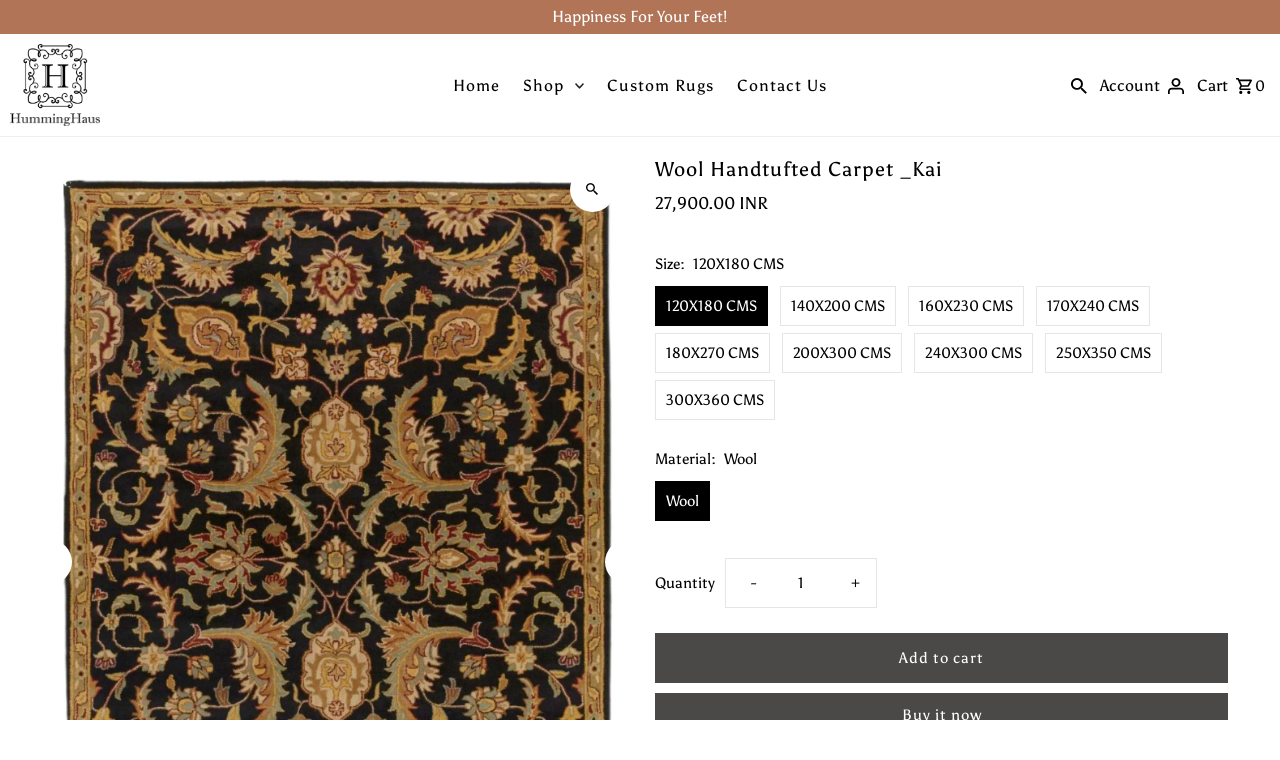

--- FILE ---
content_type: text/html; charset=utf-8
request_url: https://humminghaus.com/en-us/products/wool-handtufted-carpet-_kai
body_size: 47106
content:
<!DOCTYPE html>
<html class="no-js" lang="en">
<head><script src="https://country-blocker.zend-apps.com/scripts/855/ca66c4195dbebc6f59ceaf0e10629664.js" async></script>
<!-- Google Tag Manager -->
<script>(function(w,d,s,l,i){w[l]=w[l]||[];w[l].push({'gtm.start':
new Date().getTime(),event:'gtm.js'});var f=d.getElementsByTagName(s)[0],
j=d.createElement(s),dl=l!='dataLayer'?'&l='+l:'';j.async=true;j.src=
'https://www.googletagmanager.com/gtm.js?id='+i+dl;f.parentNode.insertBefore(j,f);
})(window,document,'script','dataLayer','GTM-N54TD33');</script>
<!-- End Google Tag Manager -->

  

  
  <meta charset="utf-8" />
  <meta name="viewport" content="width=device-width,initial-scale=1,minimum-scale=1">

  <!-- Establish early connection to external domains -->
  <link rel="preconnect" href="https://cdn.shopify.com" crossorigin>
  <link rel="preconnect" href="https://fonts.shopify.com" crossorigin>
  <link rel="preconnect" href="https://monorail-edge.shopifysvc.com">
  <link rel="preconnect" href="//ajax.googleapis.com" crossorigin /><!-- Preload onDomain stylesheets and script libraries -->
  <link rel="preload" href="//humminghaus.com/cdn/shop/t/44/assets/stylesheet.css?v=132371965781070315701763630177" as="style">
  <link rel="preload" as="font" href="//humminghaus.com/cdn/fonts/asul/asul_n4.814c5323104eaec8052c156ea81d27e4cc2ecc89.woff2" type="font/woff2" crossorigin>
  <link rel="preload" as="font" href="//humminghaus.com/cdn/fonts/asul/asul_n4.814c5323104eaec8052c156ea81d27e4cc2ecc89.woff2" type="font/woff2" crossorigin>
  <link rel="preload" as="font" href="//humminghaus.com/cdn/fonts/asul/asul_n4.814c5323104eaec8052c156ea81d27e4cc2ecc89.woff2" type="font/woff2" crossorigin>
  <link rel="preload" href="//humminghaus.com/cdn/shop/t/44/assets/eventemitter3.min.js?v=27939738353326123541763630175" as="script"><link rel="preload" href="//humminghaus.com/cdn/shop/t/44/assets/theme.js?v=140535042847071654681763630177" as="script">

  <link rel="shortcut icon" href="//humminghaus.com/cdn/shop/files/HH-logo_32x32.png?v=1663317998" type="image/png" />
  <link rel="canonical" href="https://humminghaus.com/en-us/products/wool-handtufted-carpet-_kai" /><title>Wool Handtufted Carpet _Kai - Unique Weave &amp; Traditional Pattern
 &ndash; HummingHaus</title>
  <meta name="description" content="The Kai carpet is a masterpiece of traditional craftsmanship and contemporary design. Handmade from natural wool and a vibrant palette of colors, this carpet showcases a unique weave and a timeless pattern that captures the essence of traditional Persian art. Whether displayed in a living room or bedroom, the Kai carpet brings an aura of sophistication and elegance to any space. With its meticulous attention to detail and superior quality, the Kaiis a true statement piece that will enhance the beauty of your home for years to come." />

  
<meta property="og:image" content="http://humminghaus.com/cdn/shop/products/1.png?v=1677580509">
  <meta property="og:image:secure_url" content="https://humminghaus.com/cdn/shop/products/1.png?v=1677580509">
  <meta property="og:image:width" content="1414">
  <meta property="og:image:height" content="2000">
<meta property="og:site_name" content="HummingHaus">



  <meta name="twitter:card" content="summary">


  <meta name="twitter:site" content="@">



  <meta name="twitter:title" content="Wool Handtufted Carpet _Kai">
  <meta name="twitter:description" content="Overview
The Kai carpet is a masterpiece of traditional craftsmanship and contemporary design. Handmade from natural wool and a vibrant palette of colors, this carpet showcases a unique weave and a ti">
  <meta name="twitter:image" content="https://humminghaus.com/cdn/shop/products/1_large.png?v=1677580509">
  <meta name="twitter:image:width" content="480">
  <meta name="twitter:image:height" content="480">


  
  <script type="application/ld+json">
   {
     "@context": "https://schema.org",
     "@type": "Product",
     "id": "wool-handtufted-carpet-_kai",
     "url": "/en-us/en-us/products/wool-handtufted-carpet-_kai",
     "image": "//humminghaus.com/cdn/shop/products/1_1024x.png?v=1677580509",
     "name": "Wool Handtufted Carpet _Kai",
     "brand": {
        "@type": "Brand",
        "name": "HummingHaus"
      },
     "description": "Overview
The Kai carpet is a masterpiece of traditional craftsmanship and contemporary design. Handmade from natural wool and a vibrant palette of colors, this carpet showcases a unique weave and a timeless pattern that captures the essence of traditional Persian art. Whether displayed in a living room or bedroom, the Kai carpet brings an aura of sophistication and elegance to any space. With its meticulous attention to detail and superior quality, the Kaiis a true statement piece that will enhance the beauty of your home for years to come.
 Weave Type / Texture
Hand Tufted / Soft. 
Color
Multi.
Delivery Time
4 To 6 Weeks.
Care Information

Vacuum regularly to keep clean.
Do not soak or bleach. Dry immediately.
Do not leave sitting wet.
Spot clean with cold water and mild soap.
Avoid exposure to direct sunlight to prevent fading.
Clean spills immediately so that they do not become set in the rug.
When having rugs cleaned professionally (especially hand-made rugs), always make use of reputable rug experts.
Pile Shredding is normal with natural fibers, this will reduce with time and usage.
Please keep this in mind when ordering online, as supplied item may differ very slightly from pictured product.
Do not pull the loose ends if any. Trim with scissors.
This is handmade rugs / carpets from India. Each rug is created by an individual artist and has its own identity and design / color variation, slight variation on these handmade carpet &amp;amp; rugs is not considered as fault but charm of this traditional process.
For Any Additional Info  Write us  humminghaus@gmail.com


 PLEASE NOTE: THE IMAGES WE DISPLAY HAVE THE MOST ACCURATE COLOR POSSIBLE. DUE TO DIFFERENCES IN COMPUTER MONITORS, WE CANNOT BE RESPONSIBLE FOR VARIATIONS IN COLOR BETWEEN THE ACTUAL PRODUCT AND YOUR SCREEN. PLEASE BE ADVISED THAT IN SOME CASES PATTERNS AND COLORS MAY VARY ACCORDING TO SIZE. LENGTHS AND WIDTHS MAY VARY FROM THE PUBLISHED DIMENSIONS. WE DO OUR BEST TO PROVIDE YOU WITH AN ACCURATE MEASUREMENT, BUT PLEASE BE ADVISED THAT SOME VARIATION EXISTS AND THIS IS NOT A MANUFACTURING DEFECT.
 
 ","sku": "KAI12AAZ","offers": [
       
       {
         "@type": "Offer",
         "price": "27,900.00",
         "priceCurrency": "INR",
         "availability" : "http://schema.org/InStock",
         "priceValidUntil": "2030-01-01",
         "url": "/en-us/products/wool-handtufted-carpet-_kai"
       },
       
       {
         "@type": "Offer",
         "price": "27,900.00",
         "priceCurrency": "INR",
         "availability" : "http://schema.org/InStock",
         "priceValidUntil": "2030-01-01",
         "url": "/en-us/products/wool-handtufted-carpet-_kai"
       },
       
       {
         "@type": "Offer",
         "price": "27,900.00",
         "priceCurrency": "INR",
         "availability" : "http://schema.org/InStock",
         "priceValidUntil": "2030-01-01",
         "url": "/en-us/products/wool-handtufted-carpet-_kai"
       },
       
       {
         "@type": "Offer",
         "price": "27,900.00",
         "priceCurrency": "INR",
         "availability" : "http://schema.org/InStock",
         "priceValidUntil": "2030-01-01",
         "url": "/en-us/products/wool-handtufted-carpet-_kai"
       },
       
       {
         "@type": "Offer",
         "price": "27,900.00",
         "priceCurrency": "INR",
         "availability" : "http://schema.org/InStock",
         "priceValidUntil": "2030-01-01",
         "url": "/en-us/products/wool-handtufted-carpet-_kai"
       },
       
       {
         "@type": "Offer",
         "price": "27,900.00",
         "priceCurrency": "INR",
         "availability" : "http://schema.org/InStock",
         "priceValidUntil": "2030-01-01",
         "url": "/en-us/products/wool-handtufted-carpet-_kai"
       },
       
       {
         "@type": "Offer",
         "price": "27,900.00",
         "priceCurrency": "INR",
         "availability" : "http://schema.org/InStock",
         "priceValidUntil": "2030-01-01",
         "url": "/en-us/products/wool-handtufted-carpet-_kai"
       },
       
       {
         "@type": "Offer",
         "price": "27,900.00",
         "priceCurrency": "INR",
         "availability" : "http://schema.org/InStock",
         "priceValidUntil": "2030-01-01",
         "url": "/en-us/products/wool-handtufted-carpet-_kai"
       },
       
       {
         "@type": "Offer",
         "price": "27,900.00",
         "priceCurrency": "INR",
         "availability" : "http://schema.org/InStock",
         "priceValidUntil": "2030-01-01",
         "url": "/en-us/products/wool-handtufted-carpet-_kai"
       }
       
    ]}
  </script>


  <style data-shopify>
:root {
    --main-family: Asul, serif;
    --main-weight: 400;
    --main-style: normal;
    --nav-family: Asul, serif;
    --nav-weight: 400;
    --nav-style: normal;
    --heading-family: Asul, serif;
    --heading-weight: 400;
    --heading-style: normal;

    --announcement-size: 22px;
    --font-size: 15px;
    --h1-size: 20px;
    --h2-size: 20px;
    --h3-size: 25px;
    --h4-size: calc(var(--font-size) + 2px);
    --h5-size: calc(var(--font-size) + 1px);
    --nav-size: 16px;
    --border-weight: 3px;
    --top-bar-background: #b17457;
    --top-bar-color: #fff;
    --social-links: #ffffff;
    --header-background: rgba(0,0,0,0);
    --cart-links: #222222;
    --header-float-color: #ffffff;
    --background: #ffffff;
    --heading-color: #000000;
    --hero-color: #ffffff;
    --text-color: #000000;
    --sale-color: #bc0000;
    --dotted-color: #e5e5e5;
    --button-color: #4a4947;
    --button-text: #ffffff;
    --button-hover: #b17457;
    --button-text-hover: #ffffff;
    --secondary-button-color: #4a4947;
    --secondary-button-text: #ffffff;
    --navigation: #ffffff;
    --nav-color: #000000;
    --nav-hover-color: #494648;
    --nav-hover-link-color: #ffffff;
    --new-background: #494648;
    --new-text: #ffffff;
    --sale-background: #b17457;
    --sale-text: #ffffff;
    --soldout-background: #222222;
    --soldout-text: #ffffff;
    --footer-background: #ffffff;
    --footer-color: #000000;
    --footer-border: #e5e5e5;
    --error-msg-dark: #e81000;
    --error-msg-light: #ffeae8;
    --success-msg-dark: #007f5f;
    --success-msg-light: #e5fff8;
    --free-shipping-bg: #494648;
    --free-shipping-text: #fff;
    --error-color: #c60808;
    --error-color-light: #fdd0d0;
    --keyboard-focus-color: #cccccc;
    --keyboard-focus-border-style: dotted;
    --keyboard-focus-border-weight: 1;
    --icon-border-color: #e6e6e6;
    --thumbnail-slider-outline-color: #666666;
    --price-unit-price-color: #999999;
    --select-arrow-bg: url(//humminghaus.com/cdn/shop/t/44/assets/select-arrow.png?v=112595941721225094991763630176);
    --product-info-align: center;
    --color-filter-size: 18px;
    --color-body-text: var(--text-color);
    --color-body: var(--background);
    --color-bg: var(--background);
    --disabled-text: #808080;
    --section-padding: 45px;
    --button-border-radius: 0px;

    --star-active: rgb(0, 0, 0);
    --star-inactive: rgb(204, 204, 204);

    --section-background: #ffffff;
    --section-overlay-color: 0, 0, 0;
    --section-overlay-opacity: 0;
    --section-button-size: 15px;


  }
  @media (max-width: 740px) {
    :root {
      --font-size: calc(15px - (15px * 0.15));
      --nav-size: calc(16px - (16px * 0.15));
      --h1-size: calc(20px - (20px * 0.15));
      --h2-size: calc(20px - (20px * 0.15));
      --h3-size: calc(25px - (25px * 0.15));
    }
  }
</style>


  <link rel="stylesheet" href="//humminghaus.com/cdn/shop/t/44/assets/stylesheet.css?v=132371965781070315701763630177" type="text/css">

  <style>
  @font-face {
  font-family: Asul;
  font-weight: 400;
  font-style: normal;
  font-display: swap;
  src: url("//humminghaus.com/cdn/fonts/asul/asul_n4.814c5323104eaec8052c156ea81d27e4cc2ecc89.woff2") format("woff2"),
       url("//humminghaus.com/cdn/fonts/asul/asul_n4.fad4580d0c2a0762bf2eec95df0ca1bba03e7345.woff") format("woff");
}

  @font-face {
  font-family: Asul;
  font-weight: 400;
  font-style: normal;
  font-display: swap;
  src: url("//humminghaus.com/cdn/fonts/asul/asul_n4.814c5323104eaec8052c156ea81d27e4cc2ecc89.woff2") format("woff2"),
       url("//humminghaus.com/cdn/fonts/asul/asul_n4.fad4580d0c2a0762bf2eec95df0ca1bba03e7345.woff") format("woff");
}

  @font-face {
  font-family: Asul;
  font-weight: 400;
  font-style: normal;
  font-display: swap;
  src: url("//humminghaus.com/cdn/fonts/asul/asul_n4.814c5323104eaec8052c156ea81d27e4cc2ecc89.woff2") format("woff2"),
       url("//humminghaus.com/cdn/fonts/asul/asul_n4.fad4580d0c2a0762bf2eec95df0ca1bba03e7345.woff") format("woff");
}

  @font-face {
  font-family: Asul;
  font-weight: 700;
  font-style: normal;
  font-display: swap;
  src: url("//humminghaus.com/cdn/fonts/asul/asul_n7.1ce81e866ff8ed9910cd2de5c7e0903f60f91e77.woff2") format("woff2"),
       url("//humminghaus.com/cdn/fonts/asul/asul_n7.a51de712305c01e28e5f167ab71969983e78b55b.woff") format("woff");
}

  
  
  </style>

  <script>window.performance && window.performance.mark && window.performance.mark('shopify.content_for_header.start');</script><meta name="google-site-verification" content="DMiYuA_90_jMan5a2JeZUf1JOYYgdh75VKpDbPMKWu8">
<meta id="shopify-digital-wallet" name="shopify-digital-wallet" content="/16103015/digital_wallets/dialog">
<link rel="alternate" hreflang="x-default" href="https://humminghaus.com/products/wool-handtufted-carpet-_kai">
<link rel="alternate" hreflang="en" href="https://humminghaus.com/products/wool-handtufted-carpet-_kai">
<link rel="alternate" hreflang="en-AE" href="https://humminghaus.com/en-ae/products/wool-handtufted-carpet-_kai">
<link rel="alternate" hreflang="en-US" href="https://humminghaus.com/en-us/products/wool-handtufted-carpet-_kai">
<link rel="alternate" type="application/json+oembed" href="https://humminghaus.com/en-us/products/wool-handtufted-carpet-_kai.oembed">
<script async="async" src="/checkouts/internal/preloads.js?locale=en-US"></script>
<script id="shopify-features" type="application/json">{"accessToken":"23c90e61cab8713ed1c364d8cb5a9744","betas":["rich-media-storefront-analytics"],"domain":"humminghaus.com","predictiveSearch":true,"shopId":16103015,"locale":"en"}</script>
<script>var Shopify = Shopify || {};
Shopify.shop = "humminghaus.myshopify.com";
Shopify.locale = "en";
Shopify.currency = {"active":"INR","rate":"1.0"};
Shopify.country = "US";
Shopify.theme = {"name":"Humming Haus 6.0 Nov 2025 - Black Friday Sale V2","id":183071605015,"schema_name":"Fashionopolism","schema_version":"8.1.0","theme_store_id":141,"role":"main"};
Shopify.theme.handle = "null";
Shopify.theme.style = {"id":null,"handle":null};
Shopify.cdnHost = "humminghaus.com/cdn";
Shopify.routes = Shopify.routes || {};
Shopify.routes.root = "/en-us/";</script>
<script type="module">!function(o){(o.Shopify=o.Shopify||{}).modules=!0}(window);</script>
<script>!function(o){function n(){var o=[];function n(){o.push(Array.prototype.slice.apply(arguments))}return n.q=o,n}var t=o.Shopify=o.Shopify||{};t.loadFeatures=n(),t.autoloadFeatures=n()}(window);</script>
<script id="shop-js-analytics" type="application/json">{"pageType":"product"}</script>
<script defer="defer" async type="module" src="//humminghaus.com/cdn/shopifycloud/shop-js/modules/v2/client.init-shop-cart-sync_C5BV16lS.en.esm.js"></script>
<script defer="defer" async type="module" src="//humminghaus.com/cdn/shopifycloud/shop-js/modules/v2/chunk.common_CygWptCX.esm.js"></script>
<script type="module">
  await import("//humminghaus.com/cdn/shopifycloud/shop-js/modules/v2/client.init-shop-cart-sync_C5BV16lS.en.esm.js");
await import("//humminghaus.com/cdn/shopifycloud/shop-js/modules/v2/chunk.common_CygWptCX.esm.js");

  window.Shopify.SignInWithShop?.initShopCartSync?.({"fedCMEnabled":true,"windoidEnabled":true});

</script>
<script>(function() {
  var isLoaded = false;
  function asyncLoad() {
    if (isLoaded) return;
    isLoaded = true;
    var urls = ["https:\/\/www.improvedcontactform.com\/icf.js?shop=humminghaus.myshopify.com","\/\/www.powr.io\/powr.js?powr-token=humminghaus.myshopify.com\u0026external-type=shopify\u0026shop=humminghaus.myshopify.com","https:\/\/static.klaviyo.com\/onsite\/js\/klaviyo.js?company_id=UUneq2\u0026shop=humminghaus.myshopify.com","https:\/\/static.klaviyo.com\/onsite\/js\/klaviyo.js?company_id=UUneq2\u0026shop=humminghaus.myshopify.com","\/\/shopify.privy.com\/widget.js?shop=humminghaus.myshopify.com","https:\/\/embed.tawk.to\/widget-script\/591addc764f23d19a89b2506\/default.js?shop=humminghaus.myshopify.com","https:\/\/dta54ss89rmpk.cloudfront.net\/get-form-script?shop_domain=humminghaus.myshopify.com\u0026version=11\u0026shop=humminghaus.myshopify.com","https:\/\/d3f0kqa8h3si01.cloudfront.net\/scripts\/humminghaus.20241003102953.scripttag.js?shop=humminghaus.myshopify.com","https:\/\/sr-cdn.shiprocket.in\/sr-promise\/static\/uc.js?channel_id=4\u0026sr_company_id=64428\u0026shop=humminghaus.myshopify.com","\/\/sfo2.digitaloceanspaces.com\/woohoo\/public\/script\/17791\/script.js?1759277815\u0026shop=humminghaus.myshopify.com"];
    for (var i = 0; i < urls.length; i++) {
      var s = document.createElement('script');
      s.type = 'text/javascript';
      s.async = true;
      s.src = urls[i];
      var x = document.getElementsByTagName('script')[0];
      x.parentNode.insertBefore(s, x);
    }
  };
  if(window.attachEvent) {
    window.attachEvent('onload', asyncLoad);
  } else {
    window.addEventListener('load', asyncLoad, false);
  }
})();</script>
<script id="__st">var __st={"a":16103015,"offset":19800,"reqid":"b9fd3c67-e0a9-4441-9b05-3703b4062867-1768751570","pageurl":"humminghaus.com\/en-us\/products\/wool-handtufted-carpet-_kai","u":"02a0cc35e707","p":"product","rtyp":"product","rid":8142493679895};</script>
<script>window.ShopifyPaypalV4VisibilityTracking = true;</script>
<script id="captcha-bootstrap">!function(){'use strict';const t='contact',e='account',n='new_comment',o=[[t,t],['blogs',n],['comments',n],[t,'customer']],c=[[e,'customer_login'],[e,'guest_login'],[e,'recover_customer_password'],[e,'create_customer']],r=t=>t.map((([t,e])=>`form[action*='/${t}']:not([data-nocaptcha='true']) input[name='form_type'][value='${e}']`)).join(','),a=t=>()=>t?[...document.querySelectorAll(t)].map((t=>t.form)):[];function s(){const t=[...o],e=r(t);return a(e)}const i='password',u='form_key',d=['recaptcha-v3-token','g-recaptcha-response','h-captcha-response',i],f=()=>{try{return window.sessionStorage}catch{return}},m='__shopify_v',_=t=>t.elements[u];function p(t,e,n=!1){try{const o=window.sessionStorage,c=JSON.parse(o.getItem(e)),{data:r}=function(t){const{data:e,action:n}=t;return t[m]||n?{data:e,action:n}:{data:t,action:n}}(c);for(const[e,n]of Object.entries(r))t.elements[e]&&(t.elements[e].value=n);n&&o.removeItem(e)}catch(o){console.error('form repopulation failed',{error:o})}}const l='form_type',E='cptcha';function T(t){t.dataset[E]=!0}const w=window,h=w.document,L='Shopify',v='ce_forms',y='captcha';let A=!1;((t,e)=>{const n=(g='f06e6c50-85a8-45c8-87d0-21a2b65856fe',I='https://cdn.shopify.com/shopifycloud/storefront-forms-hcaptcha/ce_storefront_forms_captcha_hcaptcha.v1.5.2.iife.js',D={infoText:'Protected by hCaptcha',privacyText:'Privacy',termsText:'Terms'},(t,e,n)=>{const o=w[L][v],c=o.bindForm;if(c)return c(t,g,e,D).then(n);var r;o.q.push([[t,g,e,D],n]),r=I,A||(h.body.append(Object.assign(h.createElement('script'),{id:'captcha-provider',async:!0,src:r})),A=!0)});var g,I,D;w[L]=w[L]||{},w[L][v]=w[L][v]||{},w[L][v].q=[],w[L][y]=w[L][y]||{},w[L][y].protect=function(t,e){n(t,void 0,e),T(t)},Object.freeze(w[L][y]),function(t,e,n,w,h,L){const[v,y,A,g]=function(t,e,n){const i=e?o:[],u=t?c:[],d=[...i,...u],f=r(d),m=r(i),_=r(d.filter((([t,e])=>n.includes(e))));return[a(f),a(m),a(_),s()]}(w,h,L),I=t=>{const e=t.target;return e instanceof HTMLFormElement?e:e&&e.form},D=t=>v().includes(t);t.addEventListener('submit',(t=>{const e=I(t);if(!e)return;const n=D(e)&&!e.dataset.hcaptchaBound&&!e.dataset.recaptchaBound,o=_(e),c=g().includes(e)&&(!o||!o.value);(n||c)&&t.preventDefault(),c&&!n&&(function(t){try{if(!f())return;!function(t){const e=f();if(!e)return;const n=_(t);if(!n)return;const o=n.value;o&&e.removeItem(o)}(t);const e=Array.from(Array(32),(()=>Math.random().toString(36)[2])).join('');!function(t,e){_(t)||t.append(Object.assign(document.createElement('input'),{type:'hidden',name:u})),t.elements[u].value=e}(t,e),function(t,e){const n=f();if(!n)return;const o=[...t.querySelectorAll(`input[type='${i}']`)].map((({name:t})=>t)),c=[...d,...o],r={};for(const[a,s]of new FormData(t).entries())c.includes(a)||(r[a]=s);n.setItem(e,JSON.stringify({[m]:1,action:t.action,data:r}))}(t,e)}catch(e){console.error('failed to persist form',e)}}(e),e.submit())}));const S=(t,e)=>{t&&!t.dataset[E]&&(n(t,e.some((e=>e===t))),T(t))};for(const o of['focusin','change'])t.addEventListener(o,(t=>{const e=I(t);D(e)&&S(e,y())}));const B=e.get('form_key'),M=e.get(l),P=B&&M;t.addEventListener('DOMContentLoaded',(()=>{const t=y();if(P)for(const e of t)e.elements[l].value===M&&p(e,B);[...new Set([...A(),...v().filter((t=>'true'===t.dataset.shopifyCaptcha))])].forEach((e=>S(e,t)))}))}(h,new URLSearchParams(w.location.search),n,t,e,['guest_login'])})(!0,!0)}();</script>
<script integrity="sha256-4kQ18oKyAcykRKYeNunJcIwy7WH5gtpwJnB7kiuLZ1E=" data-source-attribution="shopify.loadfeatures" defer="defer" src="//humminghaus.com/cdn/shopifycloud/storefront/assets/storefront/load_feature-a0a9edcb.js" crossorigin="anonymous"></script>
<script data-source-attribution="shopify.dynamic_checkout.dynamic.init">var Shopify=Shopify||{};Shopify.PaymentButton=Shopify.PaymentButton||{isStorefrontPortableWallets:!0,init:function(){window.Shopify.PaymentButton.init=function(){};var t=document.createElement("script");t.src="https://humminghaus.com/cdn/shopifycloud/portable-wallets/latest/portable-wallets.en.js",t.type="module",document.head.appendChild(t)}};
</script>
<script data-source-attribution="shopify.dynamic_checkout.buyer_consent">
  function portableWalletsHideBuyerConsent(e){var t=document.getElementById("shopify-buyer-consent"),n=document.getElementById("shopify-subscription-policy-button");t&&n&&(t.classList.add("hidden"),t.setAttribute("aria-hidden","true"),n.removeEventListener("click",e))}function portableWalletsShowBuyerConsent(e){var t=document.getElementById("shopify-buyer-consent"),n=document.getElementById("shopify-subscription-policy-button");t&&n&&(t.classList.remove("hidden"),t.removeAttribute("aria-hidden"),n.addEventListener("click",e))}window.Shopify?.PaymentButton&&(window.Shopify.PaymentButton.hideBuyerConsent=portableWalletsHideBuyerConsent,window.Shopify.PaymentButton.showBuyerConsent=portableWalletsShowBuyerConsent);
</script>
<script>
  function portableWalletsCleanup(e){e&&e.src&&console.error("Failed to load portable wallets script "+e.src);var t=document.querySelectorAll("shopify-accelerated-checkout .shopify-payment-button__skeleton, shopify-accelerated-checkout-cart .wallet-cart-button__skeleton"),e=document.getElementById("shopify-buyer-consent");for(let e=0;e<t.length;e++)t[e].remove();e&&e.remove()}function portableWalletsNotLoadedAsModule(e){e instanceof ErrorEvent&&"string"==typeof e.message&&e.message.includes("import.meta")&&"string"==typeof e.filename&&e.filename.includes("portable-wallets")&&(window.removeEventListener("error",portableWalletsNotLoadedAsModule),window.Shopify.PaymentButton.failedToLoad=e,"loading"===document.readyState?document.addEventListener("DOMContentLoaded",window.Shopify.PaymentButton.init):window.Shopify.PaymentButton.init())}window.addEventListener("error",portableWalletsNotLoadedAsModule);
</script>

<script type="module" src="https://humminghaus.com/cdn/shopifycloud/portable-wallets/latest/portable-wallets.en.js" onError="portableWalletsCleanup(this)" crossorigin="anonymous"></script>
<script nomodule>
  document.addEventListener("DOMContentLoaded", portableWalletsCleanup);
</script>

<link id="shopify-accelerated-checkout-styles" rel="stylesheet" media="screen" href="https://humminghaus.com/cdn/shopifycloud/portable-wallets/latest/accelerated-checkout-backwards-compat.css" crossorigin="anonymous">
<style id="shopify-accelerated-checkout-cart">
        #shopify-buyer-consent {
  margin-top: 1em;
  display: inline-block;
  width: 100%;
}

#shopify-buyer-consent.hidden {
  display: none;
}

#shopify-subscription-policy-button {
  background: none;
  border: none;
  padding: 0;
  text-decoration: underline;
  font-size: inherit;
  cursor: pointer;
}

#shopify-subscription-policy-button::before {
  box-shadow: none;
}

      </style>

<script>window.performance && window.performance.mark && window.performance.mark('shopify.content_for_header.end');</script>





<script>
  document.addEventListener("DOMContentLoaded", function () {
    const header = document.querySelector("header.theme-header");

    if (!header) return;

    const stickyOffset = 64; // Height of announcement bar in pixels

    function updateHeaderStickyState() {
      if (window.scrollY > stickyOffset) {
        header.classList.add("sticky");
      } else {
        header.classList.remove("sticky");
      }
    }

    window.addEventListener("scroll", updateHeaderStickyState);
    updateHeaderStickyState(); // Run on load (in case of refresh mid-scroll)
  });
</script>

<script>
  document.addEventListener('DOMContentLoaded', function () {
  const header = document.querySelector('header.theme-header');
  const logo = document.querySelector('.site-logo');

  // Only run sticky behavior on homepage
  if (!header || !logo || !document.body.classList.contains('template-index')) return;

  function updateSticky() {
    if (window.scrollY > 0) {
      header.classList.add('sticky');
      logo.src = logo.dataset.logoBlack;
    } else {
      header.classList.remove('sticky');
      logo.src = logo.dataset.logoWhite;
    }
  }

  window.addEventListener('scroll', () => {
    requestAnimationFrame(updateSticky);
  });

  updateSticky();
});

</script>


<!-- BEGIN app block: shopify://apps/judge-me-reviews/blocks/judgeme_core/61ccd3b1-a9f2-4160-9fe9-4fec8413e5d8 --><!-- Start of Judge.me Core -->






<link rel="dns-prefetch" href="https://cdnwidget.judge.me">
<link rel="dns-prefetch" href="https://cdn.judge.me">
<link rel="dns-prefetch" href="https://cdn1.judge.me">
<link rel="dns-prefetch" href="https://api.judge.me">

<script data-cfasync='false' class='jdgm-settings-script'>window.jdgmSettings={"pagination":5,"disable_web_reviews":false,"badge_no_review_text":"No reviews","badge_n_reviews_text":"{{ n }} review/reviews","hide_badge_preview_if_no_reviews":true,"badge_hide_text":false,"enforce_center_preview_badge":false,"widget_title":"Customer Reviews","widget_open_form_text":"Write a review","widget_close_form_text":"Cancel review","widget_refresh_page_text":"Refresh page","widget_summary_text":"Based on {{ number_of_reviews }} review/reviews","widget_no_review_text":"Be the first to write a review","widget_name_field_text":"Display name","widget_verified_name_field_text":"Verified Name (public)","widget_name_placeholder_text":"Display name","widget_required_field_error_text":"This field is required.","widget_email_field_text":"Email address","widget_verified_email_field_text":"Verified Email (private, can not be edited)","widget_email_placeholder_text":"Your email address","widget_email_field_error_text":"Please enter a valid email address.","widget_rating_field_text":"Rating","widget_review_title_field_text":"Review Title","widget_review_title_placeholder_text":"Give your review a title","widget_review_body_field_text":"Review content","widget_review_body_placeholder_text":"Start writing here...","widget_pictures_field_text":"Picture/Video (optional)","widget_submit_review_text":"Submit Review","widget_submit_verified_review_text":"Submit Verified Review","widget_submit_success_msg_with_auto_publish":"Thank you! Please refresh the page in a few moments to see your review. You can remove or edit your review by logging into \u003ca href='https://judge.me/login' target='_blank' rel='nofollow noopener'\u003eJudge.me\u003c/a\u003e","widget_submit_success_msg_no_auto_publish":"Thank you! Your review will be published as soon as it is approved by the shop admin. You can remove or edit your review by logging into \u003ca href='https://judge.me/login' target='_blank' rel='nofollow noopener'\u003eJudge.me\u003c/a\u003e","widget_show_default_reviews_out_of_total_text":"Showing {{ n_reviews_shown }} out of {{ n_reviews }} reviews.","widget_show_all_link_text":"Show all","widget_show_less_link_text":"Show less","widget_author_said_text":"{{ reviewer_name }} said:","widget_days_text":"{{ n }} days ago","widget_weeks_text":"{{ n }} week/weeks ago","widget_months_text":"{{ n }} month/months ago","widget_years_text":"{{ n }} year/years ago","widget_yesterday_text":"Yesterday","widget_today_text":"Today","widget_replied_text":"\u003e\u003e {{ shop_name }} replied:","widget_read_more_text":"Read more","widget_reviewer_name_as_initial":"","widget_rating_filter_color":"#fbcd0a","widget_rating_filter_see_all_text":"See all reviews","widget_sorting_most_recent_text":"Most Recent","widget_sorting_highest_rating_text":"Highest Rating","widget_sorting_lowest_rating_text":"Lowest Rating","widget_sorting_with_pictures_text":"Only Pictures","widget_sorting_most_helpful_text":"Most Helpful","widget_open_question_form_text":"Ask a question","widget_reviews_subtab_text":"Reviews","widget_questions_subtab_text":"Questions","widget_question_label_text":"Question","widget_answer_label_text":"Answer","widget_question_placeholder_text":"Write your question here","widget_submit_question_text":"Submit Question","widget_question_submit_success_text":"Thank you for your question! We will notify you once it gets answered.","verified_badge_text":"Verified","verified_badge_bg_color":"","verified_badge_text_color":"","verified_badge_placement":"left-of-reviewer-name","widget_review_max_height":"","widget_hide_border":false,"widget_social_share":false,"widget_thumb":false,"widget_review_location_show":false,"widget_location_format":"","all_reviews_include_out_of_store_products":true,"all_reviews_out_of_store_text":"(out of store)","all_reviews_pagination":100,"all_reviews_product_name_prefix_text":"about","enable_review_pictures":true,"enable_question_anwser":false,"widget_theme":"default","review_date_format":"mm/dd/yyyy","default_sort_method":"most-recent","widget_product_reviews_subtab_text":"Product Reviews","widget_shop_reviews_subtab_text":"Shop Reviews","widget_other_products_reviews_text":"Reviews for other products","widget_store_reviews_subtab_text":"Store reviews","widget_no_store_reviews_text":"This store hasn't received any reviews yet","widget_web_restriction_product_reviews_text":"This product hasn't received any reviews yet","widget_no_items_text":"No items found","widget_show_more_text":"Show more","widget_write_a_store_review_text":"Write a Store Review","widget_other_languages_heading":"Reviews in Other Languages","widget_translate_review_text":"Translate review to {{ language }}","widget_translating_review_text":"Translating...","widget_show_original_translation_text":"Show original ({{ language }})","widget_translate_review_failed_text":"Review couldn't be translated.","widget_translate_review_retry_text":"Retry","widget_translate_review_try_again_later_text":"Try again later","show_product_url_for_grouped_product":false,"widget_sorting_pictures_first_text":"Pictures First","show_pictures_on_all_rev_page_mobile":false,"show_pictures_on_all_rev_page_desktop":false,"floating_tab_hide_mobile_install_preference":false,"floating_tab_button_name":"★ Reviews","floating_tab_title":"Let customers speak for us","floating_tab_button_color":"","floating_tab_button_background_color":"","floating_tab_url":"","floating_tab_url_enabled":false,"floating_tab_tab_style":"text","all_reviews_text_badge_text":"Customers rate us {{ shop.metafields.judgeme.all_reviews_rating | round: 1 }}/5 based on {{ shop.metafields.judgeme.all_reviews_count }} reviews.","all_reviews_text_badge_text_branded_style":"{{ shop.metafields.judgeme.all_reviews_rating | round: 1 }} out of 5 stars based on {{ shop.metafields.judgeme.all_reviews_count }} reviews","is_all_reviews_text_badge_a_link":false,"show_stars_for_all_reviews_text_badge":false,"all_reviews_text_badge_url":"","all_reviews_text_style":"text","all_reviews_text_color_style":"judgeme_brand_color","all_reviews_text_color":"#108474","all_reviews_text_show_jm_brand":true,"featured_carousel_show_header":true,"featured_carousel_title":"Let customers speak for us","testimonials_carousel_title":"Customers are saying","videos_carousel_title":"Real customer stories","cards_carousel_title":"Customers are saying","featured_carousel_count_text":"from {{ n }} reviews","featured_carousel_add_link_to_all_reviews_page":false,"featured_carousel_url":"","featured_carousel_show_images":true,"featured_carousel_autoslide_interval":5,"featured_carousel_arrows_on_the_sides":false,"featured_carousel_height":250,"featured_carousel_width":80,"featured_carousel_image_size":0,"featured_carousel_image_height":250,"featured_carousel_arrow_color":"#eeeeee","verified_count_badge_style":"vintage","verified_count_badge_orientation":"horizontal","verified_count_badge_color_style":"judgeme_brand_color","verified_count_badge_color":"#108474","is_verified_count_badge_a_link":false,"verified_count_badge_url":"","verified_count_badge_show_jm_brand":true,"widget_rating_preset_default":5,"widget_first_sub_tab":"product-reviews","widget_show_histogram":true,"widget_histogram_use_custom_color":false,"widget_pagination_use_custom_color":false,"widget_star_use_custom_color":false,"widget_verified_badge_use_custom_color":false,"widget_write_review_use_custom_color":false,"picture_reminder_submit_button":"Upload Pictures","enable_review_videos":false,"mute_video_by_default":false,"widget_sorting_videos_first_text":"Videos First","widget_review_pending_text":"Pending","featured_carousel_items_for_large_screen":3,"social_share_options_order":"Facebook,Twitter","remove_microdata_snippet":true,"disable_json_ld":false,"enable_json_ld_products":false,"preview_badge_show_question_text":false,"preview_badge_no_question_text":"No questions","preview_badge_n_question_text":"{{ number_of_questions }} question/questions","qa_badge_show_icon":false,"qa_badge_position":"same-row","remove_judgeme_branding":false,"widget_add_search_bar":false,"widget_search_bar_placeholder":"Search","widget_sorting_verified_only_text":"Verified only","featured_carousel_theme":"default","featured_carousel_show_rating":true,"featured_carousel_show_title":true,"featured_carousel_show_body":true,"featured_carousel_show_date":false,"featured_carousel_show_reviewer":true,"featured_carousel_show_product":false,"featured_carousel_header_background_color":"#108474","featured_carousel_header_text_color":"#ffffff","featured_carousel_name_product_separator":"reviewed","featured_carousel_full_star_background":"#108474","featured_carousel_empty_star_background":"#dadada","featured_carousel_vertical_theme_background":"#f9fafb","featured_carousel_verified_badge_enable":true,"featured_carousel_verified_badge_color":"#108474","featured_carousel_border_style":"round","featured_carousel_review_line_length_limit":3,"featured_carousel_more_reviews_button_text":"Read more reviews","featured_carousel_view_product_button_text":"View product","all_reviews_page_load_reviews_on":"scroll","all_reviews_page_load_more_text":"Load More Reviews","disable_fb_tab_reviews":false,"enable_ajax_cdn_cache":false,"widget_advanced_speed_features":5,"widget_public_name_text":"displayed publicly like","default_reviewer_name":"John Smith","default_reviewer_name_has_non_latin":true,"widget_reviewer_anonymous":"Anonymous","medals_widget_title":"Judge.me Review Medals","medals_widget_background_color":"#f9fafb","medals_widget_position":"footer_all_pages","medals_widget_border_color":"#f9fafb","medals_widget_verified_text_position":"left","medals_widget_use_monochromatic_version":false,"medals_widget_elements_color":"#108474","show_reviewer_avatar":true,"widget_invalid_yt_video_url_error_text":"Not a YouTube video URL","widget_max_length_field_error_text":"Please enter no more than {0} characters.","widget_show_country_flag":false,"widget_show_collected_via_shop_app":true,"widget_verified_by_shop_badge_style":"light","widget_verified_by_shop_text":"Verified by Shop","widget_show_photo_gallery":false,"widget_load_with_code_splitting":true,"widget_ugc_install_preference":false,"widget_ugc_title":"Made by us, Shared by you","widget_ugc_subtitle":"Tag us to see your picture featured in our page","widget_ugc_arrows_color":"#ffffff","widget_ugc_primary_button_text":"Buy Now","widget_ugc_primary_button_background_color":"#108474","widget_ugc_primary_button_text_color":"#ffffff","widget_ugc_primary_button_border_width":"0","widget_ugc_primary_button_border_style":"none","widget_ugc_primary_button_border_color":"#108474","widget_ugc_primary_button_border_radius":"25","widget_ugc_secondary_button_text":"Load More","widget_ugc_secondary_button_background_color":"#ffffff","widget_ugc_secondary_button_text_color":"#108474","widget_ugc_secondary_button_border_width":"2","widget_ugc_secondary_button_border_style":"solid","widget_ugc_secondary_button_border_color":"#108474","widget_ugc_secondary_button_border_radius":"25","widget_ugc_reviews_button_text":"View Reviews","widget_ugc_reviews_button_background_color":"#ffffff","widget_ugc_reviews_button_text_color":"#108474","widget_ugc_reviews_button_border_width":"2","widget_ugc_reviews_button_border_style":"solid","widget_ugc_reviews_button_border_color":"#108474","widget_ugc_reviews_button_border_radius":"25","widget_ugc_reviews_button_link_to":"judgeme-reviews-page","widget_ugc_show_post_date":true,"widget_ugc_max_width":"800","widget_rating_metafield_value_type":true,"widget_primary_color":"#108474","widget_enable_secondary_color":false,"widget_secondary_color":"#edf5f5","widget_summary_average_rating_text":"{{ average_rating }} out of 5","widget_media_grid_title":"Customer photos \u0026 videos","widget_media_grid_see_more_text":"See more","widget_round_style":false,"widget_show_product_medals":true,"widget_verified_by_judgeme_text":"Verified by Judge.me","widget_show_store_medals":true,"widget_verified_by_judgeme_text_in_store_medals":"Verified by Judge.me","widget_media_field_exceed_quantity_message":"Sorry, we can only accept {{ max_media }} for one review.","widget_media_field_exceed_limit_message":"{{ file_name }} is too large, please select a {{ media_type }} less than {{ size_limit }}MB.","widget_review_submitted_text":"Review Submitted!","widget_question_submitted_text":"Question Submitted!","widget_close_form_text_question":"Cancel","widget_write_your_answer_here_text":"Write your answer here","widget_enabled_branded_link":true,"widget_show_collected_by_judgeme":true,"widget_reviewer_name_color":"","widget_write_review_text_color":"","widget_write_review_bg_color":"","widget_collected_by_judgeme_text":"collected by Judge.me","widget_pagination_type":"standard","widget_load_more_text":"Load More","widget_load_more_color":"#108474","widget_full_review_text":"Full Review","widget_read_more_reviews_text":"Read More Reviews","widget_read_questions_text":"Read Questions","widget_questions_and_answers_text":"Questions \u0026 Answers","widget_verified_by_text":"Verified by","widget_verified_text":"Verified","widget_number_of_reviews_text":"{{ number_of_reviews }} reviews","widget_back_button_text":"Back","widget_next_button_text":"Next","widget_custom_forms_filter_button":"Filters","custom_forms_style":"vertical","widget_show_review_information":false,"how_reviews_are_collected":"How reviews are collected?","widget_show_review_keywords":false,"widget_gdpr_statement":"How we use your data: We'll only contact you about the review you left, and only if necessary. By submitting your review, you agree to Judge.me's \u003ca href='https://judge.me/terms' target='_blank' rel='nofollow noopener'\u003eterms\u003c/a\u003e, \u003ca href='https://judge.me/privacy' target='_blank' rel='nofollow noopener'\u003eprivacy\u003c/a\u003e and \u003ca href='https://judge.me/content-policy' target='_blank' rel='nofollow noopener'\u003econtent\u003c/a\u003e policies.","widget_multilingual_sorting_enabled":false,"widget_translate_review_content_enabled":false,"widget_translate_review_content_method":"manual","popup_widget_review_selection":"automatically_with_pictures","popup_widget_round_border_style":true,"popup_widget_show_title":true,"popup_widget_show_body":true,"popup_widget_show_reviewer":false,"popup_widget_show_product":true,"popup_widget_show_pictures":true,"popup_widget_use_review_picture":true,"popup_widget_show_on_home_page":true,"popup_widget_show_on_product_page":true,"popup_widget_show_on_collection_page":true,"popup_widget_show_on_cart_page":true,"popup_widget_position":"bottom_left","popup_widget_first_review_delay":5,"popup_widget_duration":5,"popup_widget_interval":5,"popup_widget_review_count":5,"popup_widget_hide_on_mobile":true,"review_snippet_widget_round_border_style":true,"review_snippet_widget_card_color":"#FFFFFF","review_snippet_widget_slider_arrows_background_color":"#FFFFFF","review_snippet_widget_slider_arrows_color":"#000000","review_snippet_widget_star_color":"#108474","show_product_variant":false,"all_reviews_product_variant_label_text":"Variant: ","widget_show_verified_branding":true,"widget_ai_summary_title":"Customers say","widget_ai_summary_disclaimer":"AI-powered review summary based on recent customer reviews","widget_show_ai_summary":false,"widget_show_ai_summary_bg":false,"widget_show_review_title_input":true,"redirect_reviewers_invited_via_email":"review_widget","request_store_review_after_product_review":false,"request_review_other_products_in_order":false,"review_form_color_scheme":"default","review_form_corner_style":"square","review_form_star_color":{},"review_form_text_color":"#333333","review_form_background_color":"#ffffff","review_form_field_background_color":"#fafafa","review_form_button_color":{},"review_form_button_text_color":"#ffffff","review_form_modal_overlay_color":"#000000","review_content_screen_title_text":"How would you rate this product?","review_content_introduction_text":"We would love it if you would share a bit about your experience.","store_review_form_title_text":"How would you rate this store?","store_review_form_introduction_text":"We would love it if you would share a bit about your experience.","show_review_guidance_text":true,"one_star_review_guidance_text":"Poor","five_star_review_guidance_text":"Great","customer_information_screen_title_text":"About you","customer_information_introduction_text":"Please tell us more about you.","custom_questions_screen_title_text":"Your experience in more detail","custom_questions_introduction_text":"Here are a few questions to help us understand more about your experience.","review_submitted_screen_title_text":"Thanks for your review!","review_submitted_screen_thank_you_text":"We are processing it and it will appear on the store soon.","review_submitted_screen_email_verification_text":"Please confirm your email by clicking the link we just sent you. This helps us keep reviews authentic.","review_submitted_request_store_review_text":"Would you like to share your experience of shopping with us?","review_submitted_review_other_products_text":"Would you like to review these products?","store_review_screen_title_text":"Would you like to share your experience of shopping with us?","store_review_introduction_text":"We value your feedback and use it to improve. Please share any thoughts or suggestions you have.","reviewer_media_screen_title_picture_text":"Share a picture","reviewer_media_introduction_picture_text":"Upload a photo to support your review.","reviewer_media_screen_title_video_text":"Share a video","reviewer_media_introduction_video_text":"Upload a video to support your review.","reviewer_media_screen_title_picture_or_video_text":"Share a picture or video","reviewer_media_introduction_picture_or_video_text":"Upload a photo or video to support your review.","reviewer_media_youtube_url_text":"Paste your Youtube URL here","advanced_settings_next_step_button_text":"Next","advanced_settings_close_review_button_text":"Close","modal_write_review_flow":false,"write_review_flow_required_text":"Required","write_review_flow_privacy_message_text":"We respect your privacy.","write_review_flow_anonymous_text":"Post review as anonymous","write_review_flow_visibility_text":"This won't be visible to other customers.","write_review_flow_multiple_selection_help_text":"Select as many as you like","write_review_flow_single_selection_help_text":"Select one option","write_review_flow_required_field_error_text":"This field is required","write_review_flow_invalid_email_error_text":"Please enter a valid email address","write_review_flow_max_length_error_text":"Max. {{ max_length }} characters.","write_review_flow_media_upload_text":"\u003cb\u003eClick to upload\u003c/b\u003e or drag and drop","write_review_flow_gdpr_statement":"We'll only contact you about your review if necessary. By submitting your review, you agree to our \u003ca href='https://judge.me/terms' target='_blank' rel='nofollow noopener'\u003eterms and conditions\u003c/a\u003e and \u003ca href='https://judge.me/privacy' target='_blank' rel='nofollow noopener'\u003eprivacy policy\u003c/a\u003e.","rating_only_reviews_enabled":false,"show_negative_reviews_help_screen":false,"new_review_flow_help_screen_rating_threshold":3,"negative_review_resolution_screen_title_text":"Tell us more","negative_review_resolution_text":"Your experience matters to us. If there were issues with your purchase, we're here to help. Feel free to reach out to us, we'd love the opportunity to make things right.","negative_review_resolution_button_text":"Contact us","negative_review_resolution_proceed_with_review_text":"Leave a review","negative_review_resolution_subject":"Issue with purchase from {{ shop_name }}.{{ order_name }}","preview_badge_collection_page_install_status":false,"widget_review_custom_css":"","preview_badge_custom_css":"","preview_badge_stars_count":"5-stars","featured_carousel_custom_css":"","floating_tab_custom_css":"","all_reviews_widget_custom_css":"","medals_widget_custom_css":"","verified_badge_custom_css":"","all_reviews_text_custom_css":"","transparency_badges_collected_via_store_invite":false,"transparency_badges_from_another_provider":false,"transparency_badges_collected_from_store_visitor":false,"transparency_badges_collected_by_verified_review_provider":false,"transparency_badges_earned_reward":false,"transparency_badges_collected_via_store_invite_text":"Review collected via store invitation","transparency_badges_from_another_provider_text":"Review collected from another provider","transparency_badges_collected_from_store_visitor_text":"Review collected from a store visitor","transparency_badges_written_in_google_text":"Review written in Google","transparency_badges_written_in_etsy_text":"Review written in Etsy","transparency_badges_written_in_shop_app_text":"Review written in Shop App","transparency_badges_earned_reward_text":"Review earned a reward for future purchase","product_review_widget_per_page":10,"widget_store_review_label_text":"Review about the store","checkout_comment_extension_title_on_product_page":"Customer Comments","checkout_comment_extension_num_latest_comment_show":5,"checkout_comment_extension_format":"name_and_timestamp","checkout_comment_customer_name":"last_initial","checkout_comment_comment_notification":true,"preview_badge_collection_page_install_preference":true,"preview_badge_home_page_install_preference":false,"preview_badge_product_page_install_preference":true,"review_widget_install_preference":"","review_carousel_install_preference":false,"floating_reviews_tab_install_preference":"none","verified_reviews_count_badge_install_preference":false,"all_reviews_text_install_preference":false,"review_widget_best_location":true,"judgeme_medals_install_preference":false,"review_widget_revamp_enabled":false,"review_widget_qna_enabled":false,"review_widget_header_theme":"minimal","review_widget_widget_title_enabled":true,"review_widget_header_text_size":"medium","review_widget_header_text_weight":"regular","review_widget_average_rating_style":"compact","review_widget_bar_chart_enabled":true,"review_widget_bar_chart_type":"numbers","review_widget_bar_chart_style":"standard","review_widget_expanded_media_gallery_enabled":false,"review_widget_reviews_section_theme":"standard","review_widget_image_style":"thumbnails","review_widget_review_image_ratio":"square","review_widget_stars_size":"medium","review_widget_verified_badge":"standard_text","review_widget_review_title_text_size":"medium","review_widget_review_text_size":"medium","review_widget_review_text_length":"medium","review_widget_number_of_columns_desktop":3,"review_widget_carousel_transition_speed":5,"review_widget_custom_questions_answers_display":"always","review_widget_button_text_color":"#FFFFFF","review_widget_text_color":"#000000","review_widget_lighter_text_color":"#7B7B7B","review_widget_corner_styling":"soft","review_widget_review_word_singular":"review","review_widget_review_word_plural":"reviews","review_widget_voting_label":"Helpful?","review_widget_shop_reply_label":"Reply from {{ shop_name }}:","review_widget_filters_title":"Filters","qna_widget_question_word_singular":"Question","qna_widget_question_word_plural":"Questions","qna_widget_answer_reply_label":"Answer from {{ answerer_name }}:","qna_content_screen_title_text":"Ask a question about this product","qna_widget_question_required_field_error_text":"Please enter your question.","qna_widget_flow_gdpr_statement":"We'll only contact you about your question if necessary. By submitting your question, you agree to our \u003ca href='https://judge.me/terms' target='_blank' rel='nofollow noopener'\u003eterms and conditions\u003c/a\u003e and \u003ca href='https://judge.me/privacy' target='_blank' rel='nofollow noopener'\u003eprivacy policy\u003c/a\u003e.","qna_widget_question_submitted_text":"Thanks for your question!","qna_widget_close_form_text_question":"Close","qna_widget_question_submit_success_text":"We’ll notify you by email when your question is answered.","all_reviews_widget_v2025_enabled":false,"all_reviews_widget_v2025_header_theme":"default","all_reviews_widget_v2025_widget_title_enabled":true,"all_reviews_widget_v2025_header_text_size":"medium","all_reviews_widget_v2025_header_text_weight":"regular","all_reviews_widget_v2025_average_rating_style":"compact","all_reviews_widget_v2025_bar_chart_enabled":true,"all_reviews_widget_v2025_bar_chart_type":"numbers","all_reviews_widget_v2025_bar_chart_style":"standard","all_reviews_widget_v2025_expanded_media_gallery_enabled":false,"all_reviews_widget_v2025_show_store_medals":true,"all_reviews_widget_v2025_show_photo_gallery":true,"all_reviews_widget_v2025_show_review_keywords":false,"all_reviews_widget_v2025_show_ai_summary":false,"all_reviews_widget_v2025_show_ai_summary_bg":false,"all_reviews_widget_v2025_add_search_bar":false,"all_reviews_widget_v2025_default_sort_method":"most-recent","all_reviews_widget_v2025_reviews_per_page":10,"all_reviews_widget_v2025_reviews_section_theme":"default","all_reviews_widget_v2025_image_style":"thumbnails","all_reviews_widget_v2025_review_image_ratio":"square","all_reviews_widget_v2025_stars_size":"medium","all_reviews_widget_v2025_verified_badge":"bold_badge","all_reviews_widget_v2025_review_title_text_size":"medium","all_reviews_widget_v2025_review_text_size":"medium","all_reviews_widget_v2025_review_text_length":"medium","all_reviews_widget_v2025_number_of_columns_desktop":3,"all_reviews_widget_v2025_carousel_transition_speed":5,"all_reviews_widget_v2025_custom_questions_answers_display":"always","all_reviews_widget_v2025_show_product_variant":false,"all_reviews_widget_v2025_show_reviewer_avatar":true,"all_reviews_widget_v2025_reviewer_name_as_initial":"","all_reviews_widget_v2025_review_location_show":false,"all_reviews_widget_v2025_location_format":"","all_reviews_widget_v2025_show_country_flag":false,"all_reviews_widget_v2025_verified_by_shop_badge_style":"light","all_reviews_widget_v2025_social_share":false,"all_reviews_widget_v2025_social_share_options_order":"Facebook,Twitter,LinkedIn,Pinterest","all_reviews_widget_v2025_pagination_type":"standard","all_reviews_widget_v2025_button_text_color":"#FFFFFF","all_reviews_widget_v2025_text_color":"#000000","all_reviews_widget_v2025_lighter_text_color":"#7B7B7B","all_reviews_widget_v2025_corner_styling":"soft","all_reviews_widget_v2025_title":"Customer reviews","all_reviews_widget_v2025_ai_summary_title":"Customers say about this store","all_reviews_widget_v2025_no_review_text":"Be the first to write a review","platform":"shopify","branding_url":"https://app.judge.me/reviews","branding_text":"Powered by Judge.me","locale":"en","reply_name":"HummingHaus","widget_version":"3.0","footer":true,"autopublish":true,"review_dates":true,"enable_custom_form":false,"shop_locale":"en","enable_multi_locales_translations":false,"show_review_title_input":true,"review_verification_email_status":"always","can_be_branded":false,"reply_name_text":"HummingHaus"};</script> <style class='jdgm-settings-style'>.jdgm-xx{left:0}:root{--jdgm-primary-color: #108474;--jdgm-secondary-color: rgba(16,132,116,0.1);--jdgm-star-color: #108474;--jdgm-write-review-text-color: white;--jdgm-write-review-bg-color: #108474;--jdgm-paginate-color: #108474;--jdgm-border-radius: 0;--jdgm-reviewer-name-color: #108474}.jdgm-histogram__bar-content{background-color:#108474}.jdgm-rev[data-verified-buyer=true] .jdgm-rev__icon.jdgm-rev__icon:after,.jdgm-rev__buyer-badge.jdgm-rev__buyer-badge{color:white;background-color:#108474}.jdgm-review-widget--small .jdgm-gallery.jdgm-gallery .jdgm-gallery__thumbnail-link:nth-child(8) .jdgm-gallery__thumbnail-wrapper.jdgm-gallery__thumbnail-wrapper:before{content:"See more"}@media only screen and (min-width: 768px){.jdgm-gallery.jdgm-gallery .jdgm-gallery__thumbnail-link:nth-child(8) .jdgm-gallery__thumbnail-wrapper.jdgm-gallery__thumbnail-wrapper:before{content:"See more"}}.jdgm-prev-badge[data-average-rating='0.00']{display:none !important}.jdgm-author-all-initials{display:none !important}.jdgm-author-last-initial{display:none !important}.jdgm-rev-widg__title{visibility:hidden}.jdgm-rev-widg__summary-text{visibility:hidden}.jdgm-prev-badge__text{visibility:hidden}.jdgm-rev__prod-link-prefix:before{content:'about'}.jdgm-rev__variant-label:before{content:'Variant: '}.jdgm-rev__out-of-store-text:before{content:'(out of store)'}@media only screen and (min-width: 768px){.jdgm-rev__pics .jdgm-rev_all-rev-page-picture-separator,.jdgm-rev__pics .jdgm-rev__product-picture{display:none}}@media only screen and (max-width: 768px){.jdgm-rev__pics .jdgm-rev_all-rev-page-picture-separator,.jdgm-rev__pics .jdgm-rev__product-picture{display:none}}.jdgm-preview-badge[data-template="index"]{display:none !important}.jdgm-verified-count-badget[data-from-snippet="true"]{display:none !important}.jdgm-carousel-wrapper[data-from-snippet="true"]{display:none !important}.jdgm-all-reviews-text[data-from-snippet="true"]{display:none !important}.jdgm-medals-section[data-from-snippet="true"]{display:none !important}.jdgm-ugc-media-wrapper[data-from-snippet="true"]{display:none !important}.jdgm-rev__transparency-badge[data-badge-type="review_collected_via_store_invitation"]{display:none !important}.jdgm-rev__transparency-badge[data-badge-type="review_collected_from_another_provider"]{display:none !important}.jdgm-rev__transparency-badge[data-badge-type="review_collected_from_store_visitor"]{display:none !important}.jdgm-rev__transparency-badge[data-badge-type="review_written_in_etsy"]{display:none !important}.jdgm-rev__transparency-badge[data-badge-type="review_written_in_google_business"]{display:none !important}.jdgm-rev__transparency-badge[data-badge-type="review_written_in_shop_app"]{display:none !important}.jdgm-rev__transparency-badge[data-badge-type="review_earned_for_future_purchase"]{display:none !important}.jdgm-review-snippet-widget .jdgm-rev-snippet-widget__cards-container .jdgm-rev-snippet-card{border-radius:8px;background:#fff}.jdgm-review-snippet-widget .jdgm-rev-snippet-widget__cards-container .jdgm-rev-snippet-card__rev-rating .jdgm-star{color:#108474}.jdgm-review-snippet-widget .jdgm-rev-snippet-widget__prev-btn,.jdgm-review-snippet-widget .jdgm-rev-snippet-widget__next-btn{border-radius:50%;background:#fff}.jdgm-review-snippet-widget .jdgm-rev-snippet-widget__prev-btn>svg,.jdgm-review-snippet-widget .jdgm-rev-snippet-widget__next-btn>svg{fill:#000}.jdgm-full-rev-modal.rev-snippet-widget .jm-mfp-container .jm-mfp-content,.jdgm-full-rev-modal.rev-snippet-widget .jm-mfp-container .jdgm-full-rev__icon,.jdgm-full-rev-modal.rev-snippet-widget .jm-mfp-container .jdgm-full-rev__pic-img,.jdgm-full-rev-modal.rev-snippet-widget .jm-mfp-container .jdgm-full-rev__reply{border-radius:8px}.jdgm-full-rev-modal.rev-snippet-widget .jm-mfp-container .jdgm-full-rev[data-verified-buyer="true"] .jdgm-full-rev__icon::after{border-radius:8px}.jdgm-full-rev-modal.rev-snippet-widget .jm-mfp-container .jdgm-full-rev .jdgm-rev__buyer-badge{border-radius:calc( 8px / 2 )}.jdgm-full-rev-modal.rev-snippet-widget .jm-mfp-container .jdgm-full-rev .jdgm-full-rev__replier::before{content:'HummingHaus'}.jdgm-full-rev-modal.rev-snippet-widget .jm-mfp-container .jdgm-full-rev .jdgm-full-rev__product-button{border-radius:calc( 8px * 6 )}
</style> <style class='jdgm-settings-style'></style>

  
  
  
  <style class='jdgm-miracle-styles'>
  @-webkit-keyframes jdgm-spin{0%{-webkit-transform:rotate(0deg);-ms-transform:rotate(0deg);transform:rotate(0deg)}100%{-webkit-transform:rotate(359deg);-ms-transform:rotate(359deg);transform:rotate(359deg)}}@keyframes jdgm-spin{0%{-webkit-transform:rotate(0deg);-ms-transform:rotate(0deg);transform:rotate(0deg)}100%{-webkit-transform:rotate(359deg);-ms-transform:rotate(359deg);transform:rotate(359deg)}}@font-face{font-family:'JudgemeStar';src:url("[data-uri]") format("woff");font-weight:normal;font-style:normal}.jdgm-star{font-family:'JudgemeStar';display:inline !important;text-decoration:none !important;padding:0 4px 0 0 !important;margin:0 !important;font-weight:bold;opacity:1;-webkit-font-smoothing:antialiased;-moz-osx-font-smoothing:grayscale}.jdgm-star:hover{opacity:1}.jdgm-star:last-of-type{padding:0 !important}.jdgm-star.jdgm--on:before{content:"\e000"}.jdgm-star.jdgm--off:before{content:"\e001"}.jdgm-star.jdgm--half:before{content:"\e002"}.jdgm-widget *{margin:0;line-height:1.4;-webkit-box-sizing:border-box;-moz-box-sizing:border-box;box-sizing:border-box;-webkit-overflow-scrolling:touch}.jdgm-hidden{display:none !important;visibility:hidden !important}.jdgm-temp-hidden{display:none}.jdgm-spinner{width:40px;height:40px;margin:auto;border-radius:50%;border-top:2px solid #eee;border-right:2px solid #eee;border-bottom:2px solid #eee;border-left:2px solid #ccc;-webkit-animation:jdgm-spin 0.8s infinite linear;animation:jdgm-spin 0.8s infinite linear}.jdgm-prev-badge{display:block !important}

</style>


  
  
   


<script data-cfasync='false' class='jdgm-script'>
!function(e){window.jdgm=window.jdgm||{},jdgm.CDN_HOST="https://cdnwidget.judge.me/",jdgm.CDN_HOST_ALT="https://cdn2.judge.me/cdn/widget_frontend/",jdgm.API_HOST="https://api.judge.me/",jdgm.CDN_BASE_URL="https://cdn.shopify.com/extensions/019bc7fe-07a5-7fc5-85e3-4a4175980733/judgeme-extensions-296/assets/",
jdgm.docReady=function(d){(e.attachEvent?"complete"===e.readyState:"loading"!==e.readyState)?
setTimeout(d,0):e.addEventListener("DOMContentLoaded",d)},jdgm.loadCSS=function(d,t,o,a){
!o&&jdgm.loadCSS.requestedUrls.indexOf(d)>=0||(jdgm.loadCSS.requestedUrls.push(d),
(a=e.createElement("link")).rel="stylesheet",a.class="jdgm-stylesheet",a.media="nope!",
a.href=d,a.onload=function(){this.media="all",t&&setTimeout(t)},e.body.appendChild(a))},
jdgm.loadCSS.requestedUrls=[],jdgm.loadJS=function(e,d){var t=new XMLHttpRequest;
t.onreadystatechange=function(){4===t.readyState&&(Function(t.response)(),d&&d(t.response))},
t.open("GET",e),t.onerror=function(){if(e.indexOf(jdgm.CDN_HOST)===0&&jdgm.CDN_HOST_ALT!==jdgm.CDN_HOST){var f=e.replace(jdgm.CDN_HOST,jdgm.CDN_HOST_ALT);jdgm.loadJS(f,d)}},t.send()},jdgm.docReady((function(){(window.jdgmLoadCSS||e.querySelectorAll(
".jdgm-widget, .jdgm-all-reviews-page").length>0)&&(jdgmSettings.widget_load_with_code_splitting?
parseFloat(jdgmSettings.widget_version)>=3?jdgm.loadCSS(jdgm.CDN_HOST+"widget_v3/base.css"):
jdgm.loadCSS(jdgm.CDN_HOST+"widget/base.css"):jdgm.loadCSS(jdgm.CDN_HOST+"shopify_v2.css"),
jdgm.loadJS(jdgm.CDN_HOST+"loa"+"der.js"))}))}(document);
</script>
<noscript><link rel="stylesheet" type="text/css" media="all" href="https://cdnwidget.judge.me/shopify_v2.css"></noscript>

<!-- BEGIN app snippet: theme_fix_tags --><script>
  (function() {
    var jdgmThemeFixes = null;
    if (!jdgmThemeFixes) return;
    var thisThemeFix = jdgmThemeFixes[Shopify.theme.id];
    if (!thisThemeFix) return;

    if (thisThemeFix.html) {
      document.addEventListener("DOMContentLoaded", function() {
        var htmlDiv = document.createElement('div');
        htmlDiv.classList.add('jdgm-theme-fix-html');
        htmlDiv.innerHTML = thisThemeFix.html;
        document.body.append(htmlDiv);
      });
    };

    if (thisThemeFix.css) {
      var styleTag = document.createElement('style');
      styleTag.classList.add('jdgm-theme-fix-style');
      styleTag.innerHTML = thisThemeFix.css;
      document.head.append(styleTag);
    };

    if (thisThemeFix.js) {
      var scriptTag = document.createElement('script');
      scriptTag.classList.add('jdgm-theme-fix-script');
      scriptTag.innerHTML = thisThemeFix.js;
      document.head.append(scriptTag);
    };
  })();
</script>
<!-- END app snippet -->
<!-- End of Judge.me Core -->



<!-- END app block --><!-- BEGIN app block: shopify://apps/releasit-cod-form/blocks/app-embed/72faf214-4174-4fec-886b-0d0e8d3af9a2 -->

<!-- BEGIN app snippet: metafields-handlers -->







  
  <!-- END app snippet -->


  <!-- BEGIN app snippet: old-ext -->



<script src='https://cdn.shopify.com/extensions/019bcb3c-0097-723a-a505-a1e16af5dced/releasit-cod-form-345/assets/datepicker.min.js' defer></script><script
    src='https://dta54ss89rmpk.cloudfront.net/get-form-script?shop_domain=humminghaus.myshopify.com&version=1'
    defer
  ></script><script id='rsi-cod-form-product-cache' type='application/json'>
  {"id":8142493679895,"title":"Wool Handtufted Carpet _Kai","handle":"wool-handtufted-carpet-_kai","description":"\u003cp\u003e\u003cstrong\u003e\u003cu\u003eOverview\u003c\/u\u003e\u003c\/strong\u003e\u003c\/p\u003e\n\u003cp\u003e\u003cspan\u003eThe Kai carpet is a masterpiece of traditional craftsmanship and contemporary design. Handmade from natural wool and a vibrant palette of colors, this carpet showcases a unique weave and a timeless pattern that captures the essence of traditional Persian art. Whether displayed in a living room or bedroom, the Kai carpet brings an aura of sophistication and elegance to any space. With its meticulous attention to detail and superior quality, the Kaiis a true statement piece that will enhance the beauty of your home for years to come.\u003c\/span\u003e\u003c\/p\u003e\n\u003cp\u003e \u003cstrong\u003e\u003cu\u003eWeave Type \/ Texture\u003c\/u\u003e\u003c\/strong\u003e\u003c\/p\u003e\n\u003cp\u003eHand Tufted \/ Soft. \u003c\/p\u003e\n\u003cp\u003e\u003cstrong\u003e\u003cu\u003eColor\u003c\/u\u003e\u003c\/strong\u003e\u003c\/p\u003e\n\u003cp\u003eMulti.\u003c\/p\u003e\n\u003cp\u003e\u003cstrong\u003e\u003cu\u003e\u003cspan style=\"font-size: 11.5pt; font-family: 'Helvetica',sans-serif; color: black;\"\u003eDelivery Time\u003c\/span\u003e\u003c\/u\u003e\u003c\/strong\u003e\u003cbr\u003e\u003c\/p\u003e\n\u003cp\u003e4 To 6 Weeks.\u003cbr\u003e\u003c\/p\u003e\n\u003cp\u003e\u003cstrong\u003e\u003cu\u003eCare Information\u003c\/u\u003e\u003c\/strong\u003e\u003c\/p\u003e\n\u003cul\u003e\n\u003cli\u003eVacuum regularly to keep clean.\u003c\/li\u003e\n\u003cli\u003eDo not soak or bleach. Dry immediately.\u003c\/li\u003e\n\u003cli\u003eDo not leave sitting wet.\u003c\/li\u003e\n\u003cli\u003eSpot clean with cold water and mild soap.\u003c\/li\u003e\n\u003cli\u003eAvoid exposure to direct sunlight to prevent fading.\u003c\/li\u003e\n\u003cli\u003eClean spills immediately so that they do not become set in the rug.\u003c\/li\u003e\n\u003cli\u003eWhen having rugs cleaned professionally (especially hand-made rugs), always make use of reputable rug experts.\u003c\/li\u003e\n\u003cli\u003ePile Shredding is normal with natural fibers, this will reduce with time and usage.\u003c\/li\u003e\n\u003cli\u003ePlease keep this in mind when ordering online, as supplied item may differ very slightly from pictured product.\u003c\/li\u003e\n\u003cli\u003eDo not pull the loose ends if any. Trim with scissors.\u003c\/li\u003e\n\u003cli\u003eThis is handmade rugs \/ carpets from India. Each rug is created by an individual artist and has its own identity and design \/ color variation, slight variation on these handmade carpet \u0026amp; rugs is not considered as fault but charm of this traditional process.\u003c\/li\u003e\n\u003cli\u003eFor Any Additional Info  Write us  humminghaus@gmail.com\u003c\/li\u003e\n\u003c\/ul\u003e\n\u003cul\u003e\u003c\/ul\u003e\n\u003cp\u003e \u003cstrong data-mce-fragment=\"1\"\u003ePLEASE NOTE:\u003c\/strong\u003e\u003cspan data-mce-fragment=\"1\"\u003e THE IMAGES WE DISPLAY HAVE THE MOST ACCURATE COLOR POSSIBLE. DUE TO DIFFERENCES IN COMPUTER MONITORS, WE CANNOT BE RESPONSIBLE FOR VARIATIONS IN COLOR BETWEEN THE ACTUAL PRODUCT AND YOUR SCREEN. PLEASE BE ADVISED THAT IN SOME CASES PATTERNS AND COLORS MAY VARY ACCORDING TO SIZE. LENGTHS AND WIDTHS MAY VARY FROM THE PUBLISHED DIMENSIONS. WE DO OUR BEST TO PROVIDE YOU WITH AN ACCURATE MEASUREMENT, BUT PLEASE BE ADVISED THAT SOME VARIATION EXISTS AND THIS IS NOT A MANUFACTURING DEFECT.\u003c\/span\u003e\u003c\/p\u003e\n\u003cp\u003e \u003c\/p\u003e\n\u003cp\u003e \u003c\/p\u003e","published_at":"2023-02-28T16:06:15+05:30","created_at":"2023-02-28T16:03:17+05:30","vendor":"HummingHaus","type":"wool carpet","tags":["120X180 CMS","140X200 CMS","160X230 CMS","170X240 CMS","180X270 CMS","200X300 CMS","240X300 CMS","250X350 CMS","300X360 CMS","Beige Natural \/ Brown0","Black0","HT","HW","Multi0","RM30","Wool","Wool Handtufted Carpet _Kai","Yellow0"],"price":2790000,"price_min":2790000,"price_max":11090000,"available":true,"price_varies":true,"compare_at_price":null,"compare_at_price_min":0,"compare_at_price_max":0,"compare_at_price_varies":false,"variants":[{"id":44539149353239,"title":"120X180 CMS \/ Wool","option1":"120X180 CMS","option2":"Wool","option3":null,"sku":"KAI12AAZ","requires_shipping":true,"taxable":true,"featured_image":null,"available":true,"name":"Wool Handtufted Carpet _Kai - 120X180 CMS \/ Wool","public_title":"120X180 CMS \/ Wool","options":["120X180 CMS","Wool"],"price":2790000,"weight":0,"compare_at_price":null,"inventory_quantity":-1,"inventory_management":null,"inventory_policy":"deny","barcode":null,"requires_selling_plan":false,"selling_plan_allocations":[]},{"id":44539149386007,"title":"140X200 CMS \/ Wool","option1":"140X200 CMS","option2":"Wool","option3":null,"sku":"KAI12AAZ63","requires_shipping":true,"taxable":true,"featured_image":null,"available":true,"name":"Wool Handtufted Carpet _Kai - 140X200 CMS \/ Wool","public_title":"140X200 CMS \/ Wool","options":["140X200 CMS","Wool"],"price":3290000,"weight":0,"compare_at_price":null,"inventory_quantity":0,"inventory_management":null,"inventory_policy":"deny","barcode":null,"requires_selling_plan":false,"selling_plan_allocations":[]},{"id":44539149418775,"title":"160X230 CMS \/ Wool","option1":"160X230 CMS","option2":"Wool","option3":null,"sku":"KAI12AAZ85","requires_shipping":true,"taxable":true,"featured_image":null,"available":true,"name":"Wool Handtufted Carpet _Kai - 160X230 CMS \/ Wool","public_title":"160X230 CMS \/ Wool","options":["160X230 CMS","Wool"],"price":4290000,"weight":0,"compare_at_price":null,"inventory_quantity":0,"inventory_management":null,"inventory_policy":"deny","barcode":null,"requires_selling_plan":false,"selling_plan_allocations":[]},{"id":44539149451543,"title":"170X240 CMS \/ Wool","option1":"170X240 CMS","option2":"Wool","option3":null,"sku":"KAI12AAZ99","requires_shipping":true,"taxable":true,"featured_image":null,"available":true,"name":"Wool Handtufted Carpet _Kai - 170X240 CMS \/ Wool","public_title":"170X240 CMS \/ Wool","options":["170X240 CMS","Wool"],"price":4890000,"weight":0,"compare_at_price":null,"inventory_quantity":0,"inventory_management":null,"inventory_policy":"deny","barcode":null,"requires_selling_plan":false,"selling_plan_allocations":[]},{"id":44539149484311,"title":"180X270 CMS \/ Wool","option1":"180X270 CMS","option2":"Wool","option3":null,"sku":"KAI12AAZ0155","requires_shipping":true,"taxable":true,"featured_image":null,"available":true,"name":"Wool Handtufted Carpet _Kai - 180X270 CMS \/ Wool","public_title":"180X270 CMS \/ Wool","options":["180X270 CMS","Wool"],"price":5490000,"weight":0,"compare_at_price":null,"inventory_quantity":0,"inventory_management":null,"inventory_policy":"deny","barcode":null,"requires_selling_plan":false,"selling_plan_allocations":[]},{"id":44539149517079,"title":"200X300 CMS \/ Wool","option1":"200X300 CMS","option2":"Wool","option3":null,"sku":"KAI12AAZ782","requires_shipping":true,"taxable":true,"featured_image":null,"available":true,"name":"Wool Handtufted Carpet _Kai - 200X300 CMS \/ Wool","public_title":"200X300 CMS \/ Wool","options":["200X300 CMS","Wool"],"price":6390000,"weight":0,"compare_at_price":null,"inventory_quantity":0,"inventory_management":null,"inventory_policy":"deny","barcode":null,"requires_selling_plan":false,"selling_plan_allocations":[]},{"id":44539149549847,"title":"240X300 CMS \/ Wool","option1":"240X300 CMS","option2":"Wool","option3":null,"sku":"KAI12AAZ631","requires_shipping":true,"taxable":true,"featured_image":null,"available":true,"name":"Wool Handtufted Carpet _Kai - 240X300 CMS \/ Wool","public_title":"240X300 CMS \/ Wool","options":["240X300 CMS","Wool"],"price":7590000,"weight":0,"compare_at_price":null,"inventory_quantity":0,"inventory_management":null,"inventory_policy":"deny","barcode":null,"requires_selling_plan":false,"selling_plan_allocations":[]},{"id":44539149582615,"title":"250X350 CMS \/ Wool","option1":"250X350 CMS","option2":"Wool","option3":null,"sku":"KAI12AAZ744","requires_shipping":true,"taxable":true,"featured_image":null,"available":true,"name":"Wool Handtufted Carpet _Kai - 250X350 CMS \/ Wool","public_title":"250X350 CMS \/ Wool","options":["250X350 CMS","Wool"],"price":8890000,"weight":0,"compare_at_price":null,"inventory_quantity":0,"inventory_management":null,"inventory_policy":"deny","barcode":null,"requires_selling_plan":false,"selling_plan_allocations":[]},{"id":44539149615383,"title":"300X360 CMS \/ Wool","option1":"300X360 CMS","option2":"Wool","option3":null,"sku":"KAI12AAZ3699","requires_shipping":true,"taxable":true,"featured_image":null,"available":true,"name":"Wool Handtufted Carpet _Kai - 300X360 CMS \/ Wool","public_title":"300X360 CMS \/ Wool","options":["300X360 CMS","Wool"],"price":11090000,"weight":0,"compare_at_price":null,"inventory_quantity":0,"inventory_management":null,"inventory_policy":"deny","barcode":null,"requires_selling_plan":false,"selling_plan_allocations":[]}],"images":["\/\/humminghaus.com\/cdn\/shop\/products\/1.png?v=1677580509","\/\/humminghaus.com\/cdn\/shop\/files\/WoolCarpetKai.png?v=1683798254","\/\/humminghaus.com\/cdn\/shop\/products\/1_78fe6cbf-517d-44ec-bb0c-65f86bfe3fb7.png?v=1683798254"],"featured_image":"\/\/humminghaus.com\/cdn\/shop\/products\/1.png?v=1677580509","options":["Size","Material"],"media":[{"alt":null,"id":33042823643415,"position":1,"preview_image":{"aspect_ratio":0.707,"height":2000,"width":1414,"src":"\/\/humminghaus.com\/cdn\/shop\/products\/1.png?v=1677580509"},"aspect_ratio":0.707,"height":2000,"media_type":"image","src":"\/\/humminghaus.com\/cdn\/shop\/products\/1.png?v=1677580509","width":1414},{"alt":null,"id":33767470924055,"position":2,"preview_image":{"aspect_ratio":1.0,"height":1080,"width":1080,"src":"\/\/humminghaus.com\/cdn\/shop\/files\/WoolCarpetKai.png?v=1683798254"},"aspect_ratio":1.0,"height":1080,"media_type":"image","src":"\/\/humminghaus.com\/cdn\/shop\/files\/WoolCarpetKai.png?v=1683798254","width":1080},{"alt":null,"id":33042824462615,"position":3,"preview_image":{"aspect_ratio":0.707,"height":2000,"width":1414,"src":"\/\/humminghaus.com\/cdn\/shop\/products\/1_78fe6cbf-517d-44ec-bb0c-65f86bfe3fb7.png?v=1683798254"},"aspect_ratio":0.707,"height":2000,"media_type":"image","src":"\/\/humminghaus.com\/cdn\/shop\/products\/1_78fe6cbf-517d-44ec-bb0c-65f86bfe3fb7.png?v=1683798254","width":1414}],"requires_selling_plan":false,"selling_plan_groups":[],"content":"\u003cp\u003e\u003cstrong\u003e\u003cu\u003eOverview\u003c\/u\u003e\u003c\/strong\u003e\u003c\/p\u003e\n\u003cp\u003e\u003cspan\u003eThe Kai carpet is a masterpiece of traditional craftsmanship and contemporary design. Handmade from natural wool and a vibrant palette of colors, this carpet showcases a unique weave and a timeless pattern that captures the essence of traditional Persian art. Whether displayed in a living room or bedroom, the Kai carpet brings an aura of sophistication and elegance to any space. With its meticulous attention to detail and superior quality, the Kaiis a true statement piece that will enhance the beauty of your home for years to come.\u003c\/span\u003e\u003c\/p\u003e\n\u003cp\u003e \u003cstrong\u003e\u003cu\u003eWeave Type \/ Texture\u003c\/u\u003e\u003c\/strong\u003e\u003c\/p\u003e\n\u003cp\u003eHand Tufted \/ Soft. \u003c\/p\u003e\n\u003cp\u003e\u003cstrong\u003e\u003cu\u003eColor\u003c\/u\u003e\u003c\/strong\u003e\u003c\/p\u003e\n\u003cp\u003eMulti.\u003c\/p\u003e\n\u003cp\u003e\u003cstrong\u003e\u003cu\u003e\u003cspan style=\"font-size: 11.5pt; font-family: 'Helvetica',sans-serif; color: black;\"\u003eDelivery Time\u003c\/span\u003e\u003c\/u\u003e\u003c\/strong\u003e\u003cbr\u003e\u003c\/p\u003e\n\u003cp\u003e4 To 6 Weeks.\u003cbr\u003e\u003c\/p\u003e\n\u003cp\u003e\u003cstrong\u003e\u003cu\u003eCare Information\u003c\/u\u003e\u003c\/strong\u003e\u003c\/p\u003e\n\u003cul\u003e\n\u003cli\u003eVacuum regularly to keep clean.\u003c\/li\u003e\n\u003cli\u003eDo not soak or bleach. Dry immediately.\u003c\/li\u003e\n\u003cli\u003eDo not leave sitting wet.\u003c\/li\u003e\n\u003cli\u003eSpot clean with cold water and mild soap.\u003c\/li\u003e\n\u003cli\u003eAvoid exposure to direct sunlight to prevent fading.\u003c\/li\u003e\n\u003cli\u003eClean spills immediately so that they do not become set in the rug.\u003c\/li\u003e\n\u003cli\u003eWhen having rugs cleaned professionally (especially hand-made rugs), always make use of reputable rug experts.\u003c\/li\u003e\n\u003cli\u003ePile Shredding is normal with natural fibers, this will reduce with time and usage.\u003c\/li\u003e\n\u003cli\u003ePlease keep this in mind when ordering online, as supplied item may differ very slightly from pictured product.\u003c\/li\u003e\n\u003cli\u003eDo not pull the loose ends if any. Trim with scissors.\u003c\/li\u003e\n\u003cli\u003eThis is handmade rugs \/ carpets from India. Each rug is created by an individual artist and has its own identity and design \/ color variation, slight variation on these handmade carpet \u0026amp; rugs is not considered as fault but charm of this traditional process.\u003c\/li\u003e\n\u003cli\u003eFor Any Additional Info  Write us  humminghaus@gmail.com\u003c\/li\u003e\n\u003c\/ul\u003e\n\u003cul\u003e\u003c\/ul\u003e\n\u003cp\u003e \u003cstrong data-mce-fragment=\"1\"\u003ePLEASE NOTE:\u003c\/strong\u003e\u003cspan data-mce-fragment=\"1\"\u003e THE IMAGES WE DISPLAY HAVE THE MOST ACCURATE COLOR POSSIBLE. DUE TO DIFFERENCES IN COMPUTER MONITORS, WE CANNOT BE RESPONSIBLE FOR VARIATIONS IN COLOR BETWEEN THE ACTUAL PRODUCT AND YOUR SCREEN. PLEASE BE ADVISED THAT IN SOME CASES PATTERNS AND COLORS MAY VARY ACCORDING TO SIZE. LENGTHS AND WIDTHS MAY VARY FROM THE PUBLISHED DIMENSIONS. WE DO OUR BEST TO PROVIDE YOU WITH AN ACCURATE MEASUREMENT, BUT PLEASE BE ADVISED THAT SOME VARIATION EXISTS AND THIS IS NOT A MANUFACTURING DEFECT.\u003c\/span\u003e\u003c\/p\u003e\n\u003cp\u003e \u003c\/p\u003e\n\u003cp\u003e \u003c\/p\u003e"}
</script>
<script id='rsi-cod-form-product-collections-cache' type='application/json'>
  [{"id":439048798487,"handle":"ananta","updated_at":"2025-10-13T23:56:18+05:30","published_at":"2023-03-18T09:35:37+05:30","sort_order":"manual","template_suffix":"","published_scope":"global","title":"Ananta","body_html":"\u003cp\u003e\u003cspan\u003eThe Sanskrit word \"\u003cstrong\u003eananta\u003c\/strong\u003e,\" meaning infinite, is a fitting descriptor for the elaborate and intricate designs of Persian carpets. These carpets, known for their ornate patterns and rich colors, are created using a meticulous weaving technique that has been refined over centuries.\u003c\/span\u003e\u003c\/p\u003e\n\u003cp\u003e \u003c\/p\u003e","image":{"created_at":"2023-03-18T09:36:13+05:30","alt":"","width":1080,"height":1080,"src":"\/\/humminghaus.com\/cdn\/shop\/collections\/WhatsApp_Image_2023-03-14_at_12.50.41.jpg?v=1679403440"}},{"id":500399407383,"handle":"best-seller-suggestion","updated_at":"2026-01-16T17:32:36+05:30","published_at":"2025-06-18T11:04:55+05:30","sort_order":"best-selling","template_suffix":"","published_scope":"global","title":"Best Seller Suggestion","body_html":""},{"id":487960543511,"handle":"black","title":"Black","updated_at":"2026-01-16T17:32:36+05:30","body_html":"\u003cp\u003eExplore our collection of black handmade rugs and carpets, designed to add a bold, stylish touch to any space. Crafted from high-quality natural fibers, these rugs offer durability and elegance, perfect for modern, contemporary, and boho-chic interiors. Choose from a variety of patterns and textures to elevate your decor.\u003c\/p\u003e","published_at":"2024-10-11T18:23:59+05:30","sort_order":"best-selling","template_suffix":"","disjunctive":false,"rules":[{"column":"tag","relation":"equals","condition":"Black0"}],"published_scope":"global","image":{"created_at":"2024-10-11T18:23:58+05:30","alt":"Area Handmade Black Carpets \u0026 Rugs _ Hemp _ Jute _ Wool _ Designer Rugs _ Stylish Rugs _ Living Room _ Bedroom Rugs ","width":1080,"height":1080,"src":"\/\/humminghaus.com\/cdn\/shop\/collections\/Black_HummingHaus_Rugs.png?v=1728651239"}},{"id":365069510,"handle":"handtufted-handknotted-carpets","updated_at":"2026-01-17T17:33:23+05:30","published_at":"2017-01-18T22:24:00+05:30","sort_order":"manual","template_suffix":"","published_scope":"global","title":"Carpets : Handtufted - Handknotted","body_html":"\u003cp data-mce-fragment=\"1\"\u003eWhether You Are Looking To Buy New Rugs For Your Home, Office, Or Any Other Living Space, We Sell Handmade Rugs Online In A Wide Variety Of Colours, Styles, And Designs. \u003c\/p\u003e\n\u003cp data-mce-fragment=\"1\"\u003eShop Your Favourite Carpets \/ Rugs Now.\u003cbr data-mce-fragment=\"1\"\u003e\u003c\/p\u003e\n\u003cp data-mce-fragment=\"1\"\u003e100% Handmade \u0026amp; Natural – Customisation Possible\u003c\/p\u003e\n\u003cp data-mce-fragment=\"1\"\u003e\u003cb data-mce-fragment=\"1\"\u003eHappy Shopping !!\u003c\/b\u003e\u003c\/p\u003e","image":{"created_at":"2022-09-16T14:36:14+05:30","alt":null,"width":1080,"height":1080,"src":"\/\/humminghaus.com\/cdn\/shop\/collections\/4e9803c4ea3526dff532d4c09f6afb7b.jpg?v=1670326874"}},{"id":57738068054,"handle":"handmade-carpets-rugs","updated_at":"2026-01-17T17:33:23+05:30","published_at":"2018-07-16T20:15:00+05:30","sort_order":"manual","template_suffix":"","published_scope":"global","title":"Featured Collection","body_html":"\u003cp\u003e\u003cspan\u003eDiscover our luxurious, handcrafted, eco-friendly carpets \u0026amp; rugs, designed to elevate any space. Shop jute, hemp, wool, area rugs, custom creations, viscose, and cotton dhurries. Transform your living room, bedroom, or kitchen with sustainable, stylish, and lasting floor decor. Indulge now for an unmatched experience!\u003c\/span\u003e\u003c\/p\u003e\n\u003cp\u003e100% Handmade \u0026amp; Natural – Customization Possible.\u003c\/p\u003e\n\u003cp\u003e\u003cb\u003eHappy Shopping !!\u003c\/b\u003e\u003c\/p\u003e","image":{"created_at":"2022-09-16T14:36:13+05:30","alt":null,"width":1080,"height":1080,"src":"\/\/humminghaus.com\/cdn\/shop\/collections\/cc6beb0b101697e434cdb8ea0ae3789e.jpg?v=1670326650"}},{"id":487961297175,"handle":"handtufted","title":"Handtufted","updated_at":"2026-01-17T17:33:23+05:30","body_html":"\u003cp\u003eExperience the luxurious feel of hand-tufted rugs, expertly crafted with precision using high-quality natural fibers. Our hand-tufted rugs and carpets offer rich textures, intricate designs, and unmatched durability, making them the perfect addition to modern, classic, or eclectic spaces. Elevate your decor with timeless elegance and superior craftsmanship.\u003c\/p\u003e","published_at":"2024-10-11T18:59:00+05:30","sort_order":"created-desc","template_suffix":"","disjunctive":false,"rules":[{"column":"tag","relation":"equals","condition":"HT"}],"published_scope":"global","image":{"created_at":"2024-10-11T18:58:59+05:30","alt":null,"width":1080,"height":1080,"src":"\/\/humminghaus.com\/cdn\/shop\/collections\/Handtufted_HummingHaus_Rugs.png?v=1728653339"}},{"id":487961035031,"handle":"multi","title":"Multi","updated_at":"2026-01-17T17:33:23+05:30","body_html":"\u003cp\u003eBring life and color to your space with our collection of multi-colored handmade rugs and carpets, crafted from natural fibers. Perfect for eclectic, boho-chic, or contemporary interiors, these vibrant rugs add a playful and dynamic touch. Choose from a variety of patterns and styles to create a lively, artistic atmosphere in any room.\u003c\/p\u003e","published_at":"2024-10-11T18:47:27+05:30","sort_order":"best-selling","template_suffix":"","disjunctive":false,"rules":[{"column":"tag","relation":"equals","condition":"Multi0"}],"published_scope":"global","image":{"created_at":"2024-10-11T18:47:25+05:30","alt":null,"width":1080,"height":1080,"src":"\/\/humminghaus.com\/cdn\/shop\/collections\/Red_HummingHaus_Rugs_1.png?v=1728652646"}},{"id":487960445207,"handle":"natural-beige-brown","title":"Natural Beige \/ Brown","updated_at":"2026-01-17T17:33:23+05:30","body_html":"\u003cp\u003eDiscover our range of natural beige and brown handmade rugs, crafted from eco-friendly fibers like jute, wool, and hemp. Perfect for adding warmth and style, these earthy-toned rugs complement any decor, from modern to boho-chic. Choose durable, handcrafted designs to elevate your space with timeless elegance.\u003c\/p\u003e","published_at":"2024-10-11T18:20:41+05:30","sort_order":"best-selling","template_suffix":"","disjunctive":false,"rules":[{"column":"tag","relation":"equals","condition":"Beige Natural \/ Brown0"}],"published_scope":"global","image":{"created_at":"2024-10-11T18:20:40+05:30","alt":"Handmade Area Rugs \u0026 Carpets _ Natural Beige \u0026 Brown Area Floor Carpets ","width":1080,"height":1080,"src":"\/\/humminghaus.com\/cdn\/shop\/collections\/Beige_HummingHaus_Rugs.png?v=1728651040"}},{"id":464033120535,"handle":"new-arrival","updated_at":"2026-01-17T17:33:23+05:30","published_at":"2023-11-18T12:00:36+05:30","sort_order":"manual","template_suffix":"","published_scope":"global","title":"New Arrival","body_html":"\u003cp data-mce-fragment=\"1\"\u003e✨ New Arrivals Alert: Step Into Style! ✨\u003c\/p\u003e\n\u003cp data-mce-fragment=\"1\"\u003eRefresh your space with our latest collection of handmade rugs. From vibrant hues to classic designs, find the perfect fit for any room.\u003c\/p\u003e\n\u003cp data-mce-fragment=\"1\"\u003e🌐 Shop the New Collection Now.\u003c\/p\u003e","image":{"created_at":"2024-01-23T23:28:58+05:30","alt":null,"width":1080,"height":1080,"src":"\/\/humminghaus.com\/cdn\/shop\/collections\/1.png?v=1706034046"}},{"id":509174219031,"handle":"rugs-mahotsav-30-off","title":"Rugs Mahotsav 30% Off","updated_at":"2026-01-14T17:32:46+05:30","body_html":"","published_at":"2025-09-07T14:06:50+05:30","sort_order":"best-selling","template_suffix":"","disjunctive":false,"rules":[{"column":"tag","relation":"equals","condition":"RM30"}],"published_scope":"global"},{"id":509178151191,"handle":"rugs-mahotsav-all","title":"Rugs Mahotsav All","updated_at":"2026-01-17T17:33:23+05:30","body_html":"","published_at":"2025-09-07T17:22:50+05:30","sort_order":"manual","template_suffix":"","disjunctive":true,"rules":[{"column":"tag","relation":"equals","condition":"RM70"},{"column":"tag","relation":"equals","condition":"RM60"},{"column":"tag","relation":"equals","condition":"RM50"},{"column":"tag","relation":"equals","condition":"RM40"},{"column":"tag","relation":"equals","condition":"RM30"}],"published_scope":"global"},{"id":494305444119,"handle":"traditional-design","updated_at":"2025-12-24T17:32:11+05:30","published_at":"2025-02-07T17:58:09+05:30","sort_order":"manual","template_suffix":"","published_scope":"global","title":"Traditional Design","body_html":""},{"id":487921680663,"handle":"wool","title":"Wool","updated_at":"2026-01-16T17:32:36+05:30","body_html":"\u003cp\u003eExperience the warmth of the Wool Rugs Collection by HummingHaus. Our 100% handmade area rugs, crafted from natural wool fibers, offer unmatched elegance and comfort. Discover custom rugs and artisanal carpets that bring timeless beauty to your home. Explore the finest wool rugs from HummingHaus, where craftsmanship meets style\u003c\/p\u003e","published_at":"2024-10-10T13:54:14+05:30","sort_order":"manual","template_suffix":"","disjunctive":false,"rules":[{"column":"tag","relation":"equals","condition":"HW"}],"published_scope":"global","image":{"created_at":"2024-10-10T13:54:13+05:30","alt":"Wool Rugs Area \u0026 Carpets","width":1080,"height":1080,"src":"\/\/humminghaus.com\/cdn\/shop\/collections\/23_41ae7d07-d3cb-4b44-b2ee-beecd91b9e49.png?v=1728548654"}},{"id":487960903959,"handle":"yellow","title":"Yellow","updated_at":"2026-01-08T17:32:02+05:30","body_html":"\u003cp\u003eBrighten up your home with our collection of yellow handmade rugs and carpets, crafted from premium natural fibers. These vibrant, sunny rugs are perfect for adding warmth and energy to any room. Ideal for modern, boho, or eclectic interiors, our yellow rugs create a cheerful and inviting atmosphere with a touch of elegance\u003c\/p\u003e","published_at":"2024-10-11T18:41:53+05:30","sort_order":"alpha-asc","template_suffix":"","disjunctive":false,"rules":[{"column":"tag","relation":"equals","condition":"Yellow0"}],"published_scope":"global","image":{"created_at":"2024-10-11T18:41:52+05:30","alt":null,"width":1080,"height":1080,"src":"\/\/humminghaus.com\/cdn\/shop\/collections\/Yellow_HummingHaus_Rugs.png?v=1728652312"}}]
</script>



<script type='application/javascript'>
  
  var _RSI_COD_FORM_MONEY_FORMAT = '<span class=money>{{amount}} INR</span>';
  
</script>
<script type='application/javascript'>
  var _RSI_COD_FORM_SWIFFY_JS_URL = "https://cdn.shopify.com/extensions/019bcb3c-0097-723a-a505-a1e16af5dced/releasit-cod-form-345/assets/swiffy-slider.min.js";
  var _RSI_COD_FORM_SWIFFY_CSS_URL = "https://cdn.shopify.com/extensions/019bcb3c-0097-723a-a505-a1e16af5dced/releasit-cod-form-345/assets/swiffy-slider.min.css";
</script>
<script>
  var _RSI_COD_FORM_CSS_URL = "https://cdn.shopify.com/extensions/019bcb3c-0097-723a-a505-a1e16af5dced/releasit-cod-form-345/assets/style.min.css";
  var _RSI_COD_FORM_CSS_DATE_URL = "https://cdn.shopify.com/extensions/019bcb3c-0097-723a-a505-a1e16af5dced/releasit-cod-form-345/assets/datepicker.min.css";

  var RSI_CSS_LOADER = function () {
    var head = document.head;
    var link1 = document.createElement('link');

    link1.type = 'text/css';
    link1.rel = 'stylesheet';
    link1.href = _RSI_COD_FORM_CSS_URL;

    var link2 = document.createElement('link');

    link2.type = 'text/css';
    link2.rel = 'stylesheet';
    link2.href = _RSI_COD_FORM_CSS_DATE_URL;

    head.appendChild(link1);
    head.appendChild(link2);
  };

  if (document.readyState === 'interactive' || document.readyState === 'complete') {
    RSI_CSS_LOADER();
  } else {
    document.addEventListener('DOMContentLoaded', RSI_CSS_LOADER);
  }
</script>
<style>
  button._rsi-buy-now-button,
  div._rsi-buy-now-button,
  a._rsi-buy-now-button {
    width: 100%;
    font-weight: 600;
    padding: 12px 20px 14px;
    font-size: 16px;
    text-align: center;
    line-height: 1.3;
    margin-top: 10px;
    cursor: pointer;
    display: -webkit-box;
    display: -ms-flexbox;
    display: flex;
    -webkit-box-pack: center;
    -ms-flex-pack: center;
    justify-content: center;
    -webkit-box-align: center;
    -ms-flex-align: center;
    align-items: center;
    text-decoration: none;
    font-family: inherit;
    min-height: 51px;
    height: auto;
    border: 0 !important;
    -webkit-appearance: none;
    -moz-appearance: none;
    appearance: none;
    -webkit-box-sizing: border-box;
    box-sizing: border-box;
  }

  ._rsi-buy-now-button > span {
    font-weight: inherit !important;
    font-size: inherit !important;
    text-align: inherit !important;
    line-height: inherit !important;
    text-decoration: inherit !important;
    font-family: inherit !important;
    -webkit-box-ordinal-group: 2;
    -ms-flex-order: 1;
    order: 1;
    color: inherit !important;
    margin: 0;
  }

  product-form.product-form .product-form__buttons ._rsi-buy-now-button._rsi-buy-now-button-product {
    margin-bottom: 10px;
  }

  ._rsi-buy-now-button-subtitle {
    display: block;
    font-weight: 400;
    opacity: 0.95;
    font-size: 90%;
    margin-top: 3px;
    color: inherit !important;
  }

  ._rsi-buy-now-button ._rsi-button-icon {
    -webkit-box-flex: 0;
    -ms-flex-positive: 0;
    flex-grow: 0;
    -ms-flex-negative: 0;
    flex-shrink: 0;
    border: none;
    outline: none;
    box-shadow: none;
    stroke: none;
    height: auto;
    width: auto;
  }

  ._rsi-buy-now-button ._rsi-button-icon._rsi-button-icon-left {
    -webkit-box-ordinal-group: 1;
    -ms-flex-order: 0;
    order: 0;
    margin-right: 7px;
    margin-left: 0;
  }

  ._rsi-buy-now-button._rsi-buy-now-button-with-subtitle ._rsi-button-icon._rsi-button-icon-left {
    margin-right: 14px;
  }

  ._rsi-buy-now-button ._rsi-button-icon._rsi-button-icon-right {
    -webkit-box-ordinal-group: 3;
    -ms-flex-order: 2;
    order: 2;
    margin-left: 7px;
    margin-right: 7px;
  }

  ._rsi-buy-now-button._rsi-buy-now-button-with-subtitle ._rsi-button-icon._rsi-button-icon-right {
    margin-left: 14px;
  }

  ._rsi-buy-now-button-floating {
    width: 100%;
    position: fixed;
    left: 0;
    right: 0;
    bottom: 0;
    z-index: 100099900;
    padding: 0;
  }

  ._rsi-buy-now-button-floating[data-position='top'] {
    bottom: unset;
    top: 0;
  }

  ._rsi-buy-now-button-floating ._rsi-buy-now-button {
    min-height: 53px;
    margin-top: 0;
  }

  #_rsi-cod-form-embed,
  #_rsi-cod-form-modal {
    display: none;
  }
</style>


<!-- END app snippet -->


<!-- END app block --><!-- BEGIN app block: shopify://apps/pagefly-page-builder/blocks/app-embed/83e179f7-59a0-4589-8c66-c0dddf959200 -->

<!-- BEGIN app snippet: pagefly-cro-ab-testing-main -->







<script>
  ;(function () {
    const url = new URL(window.location)
    const viewParam = url.searchParams.get('view')
    if (viewParam && viewParam.includes('variant-pf-')) {
      url.searchParams.set('pf_v', viewParam)
      url.searchParams.delete('view')
      window.history.replaceState({}, '', url)
    }
  })()
</script>



<script type='module'>
  
  window.PAGEFLY_CRO = window.PAGEFLY_CRO || {}

  window.PAGEFLY_CRO['data_debug'] = {
    original_template_suffix: "all_products",
    allow_ab_test: false,
    ab_test_start_time: 0,
    ab_test_end_time: 0,
    today_date_time: 1768751571000,
  }
  window.PAGEFLY_CRO['GA4'] = { enabled: false}
</script>

<!-- END app snippet -->








  <script src='https://cdn.shopify.com/extensions/019bb4f9-aed6-78a3-be91-e9d44663e6bf/pagefly-page-builder-215/assets/pagefly-helper.js' defer='defer'></script>

  <script src='https://cdn.shopify.com/extensions/019bb4f9-aed6-78a3-be91-e9d44663e6bf/pagefly-page-builder-215/assets/pagefly-general-helper.js' defer='defer'></script>

  <script src='https://cdn.shopify.com/extensions/019bb4f9-aed6-78a3-be91-e9d44663e6bf/pagefly-page-builder-215/assets/pagefly-snap-slider.js' defer='defer'></script>

  <script src='https://cdn.shopify.com/extensions/019bb4f9-aed6-78a3-be91-e9d44663e6bf/pagefly-page-builder-215/assets/pagefly-slideshow-v3.js' defer='defer'></script>

  <script src='https://cdn.shopify.com/extensions/019bb4f9-aed6-78a3-be91-e9d44663e6bf/pagefly-page-builder-215/assets/pagefly-slideshow-v4.js' defer='defer'></script>

  <script src='https://cdn.shopify.com/extensions/019bb4f9-aed6-78a3-be91-e9d44663e6bf/pagefly-page-builder-215/assets/pagefly-glider.js' defer='defer'></script>

  <script src='https://cdn.shopify.com/extensions/019bb4f9-aed6-78a3-be91-e9d44663e6bf/pagefly-page-builder-215/assets/pagefly-slideshow-v1-v2.js' defer='defer'></script>

  <script src='https://cdn.shopify.com/extensions/019bb4f9-aed6-78a3-be91-e9d44663e6bf/pagefly-page-builder-215/assets/pagefly-product-media.js' defer='defer'></script>

  <script src='https://cdn.shopify.com/extensions/019bb4f9-aed6-78a3-be91-e9d44663e6bf/pagefly-page-builder-215/assets/pagefly-product.js' defer='defer'></script>


<script id='pagefly-helper-data' type='application/json'>
  {
    "page_optimization": {
      "assets_prefetching": false
    },
    "elements_asset_mapper": {
      "Accordion": "https://cdn.shopify.com/extensions/019bb4f9-aed6-78a3-be91-e9d44663e6bf/pagefly-page-builder-215/assets/pagefly-accordion.js",
      "Accordion3": "https://cdn.shopify.com/extensions/019bb4f9-aed6-78a3-be91-e9d44663e6bf/pagefly-page-builder-215/assets/pagefly-accordion3.js",
      "CountDown": "https://cdn.shopify.com/extensions/019bb4f9-aed6-78a3-be91-e9d44663e6bf/pagefly-page-builder-215/assets/pagefly-countdown.js",
      "GMap1": "https://cdn.shopify.com/extensions/019bb4f9-aed6-78a3-be91-e9d44663e6bf/pagefly-page-builder-215/assets/pagefly-gmap.js",
      "GMap2": "https://cdn.shopify.com/extensions/019bb4f9-aed6-78a3-be91-e9d44663e6bf/pagefly-page-builder-215/assets/pagefly-gmap.js",
      "GMapBasicV2": "https://cdn.shopify.com/extensions/019bb4f9-aed6-78a3-be91-e9d44663e6bf/pagefly-page-builder-215/assets/pagefly-gmap.js",
      "GMapAdvancedV2": "https://cdn.shopify.com/extensions/019bb4f9-aed6-78a3-be91-e9d44663e6bf/pagefly-page-builder-215/assets/pagefly-gmap.js",
      "HTML.Video": "https://cdn.shopify.com/extensions/019bb4f9-aed6-78a3-be91-e9d44663e6bf/pagefly-page-builder-215/assets/pagefly-htmlvideo.js",
      "HTML.Video2": "https://cdn.shopify.com/extensions/019bb4f9-aed6-78a3-be91-e9d44663e6bf/pagefly-page-builder-215/assets/pagefly-htmlvideo2.js",
      "HTML.Video3": "https://cdn.shopify.com/extensions/019bb4f9-aed6-78a3-be91-e9d44663e6bf/pagefly-page-builder-215/assets/pagefly-htmlvideo2.js",
      "BackgroundVideo": "https://cdn.shopify.com/extensions/019bb4f9-aed6-78a3-be91-e9d44663e6bf/pagefly-page-builder-215/assets/pagefly-htmlvideo2.js",
      "Instagram": "https://cdn.shopify.com/extensions/019bb4f9-aed6-78a3-be91-e9d44663e6bf/pagefly-page-builder-215/assets/pagefly-instagram.js",
      "Instagram2": "https://cdn.shopify.com/extensions/019bb4f9-aed6-78a3-be91-e9d44663e6bf/pagefly-page-builder-215/assets/pagefly-instagram.js",
      "Insta3": "https://cdn.shopify.com/extensions/019bb4f9-aed6-78a3-be91-e9d44663e6bf/pagefly-page-builder-215/assets/pagefly-instagram3.js",
      "Tabs": "https://cdn.shopify.com/extensions/019bb4f9-aed6-78a3-be91-e9d44663e6bf/pagefly-page-builder-215/assets/pagefly-tab.js",
      "Tabs3": "https://cdn.shopify.com/extensions/019bb4f9-aed6-78a3-be91-e9d44663e6bf/pagefly-page-builder-215/assets/pagefly-tab3.js",
      "ProductBox": "https://cdn.shopify.com/extensions/019bb4f9-aed6-78a3-be91-e9d44663e6bf/pagefly-page-builder-215/assets/pagefly-cart.js",
      "FBPageBox2": "https://cdn.shopify.com/extensions/019bb4f9-aed6-78a3-be91-e9d44663e6bf/pagefly-page-builder-215/assets/pagefly-facebook.js",
      "FBLikeButton2": "https://cdn.shopify.com/extensions/019bb4f9-aed6-78a3-be91-e9d44663e6bf/pagefly-page-builder-215/assets/pagefly-facebook.js",
      "TwitterFeed2": "https://cdn.shopify.com/extensions/019bb4f9-aed6-78a3-be91-e9d44663e6bf/pagefly-page-builder-215/assets/pagefly-twitter.js",
      "Paragraph4": "https://cdn.shopify.com/extensions/019bb4f9-aed6-78a3-be91-e9d44663e6bf/pagefly-page-builder-215/assets/pagefly-paragraph4.js",

      "AliReviews": "https://cdn.shopify.com/extensions/019bb4f9-aed6-78a3-be91-e9d44663e6bf/pagefly-page-builder-215/assets/pagefly-3rd-elements.js",
      "BackInStock": "https://cdn.shopify.com/extensions/019bb4f9-aed6-78a3-be91-e9d44663e6bf/pagefly-page-builder-215/assets/pagefly-3rd-elements.js",
      "GloboBackInStock": "https://cdn.shopify.com/extensions/019bb4f9-aed6-78a3-be91-e9d44663e6bf/pagefly-page-builder-215/assets/pagefly-3rd-elements.js",
      "GrowaveWishlist": "https://cdn.shopify.com/extensions/019bb4f9-aed6-78a3-be91-e9d44663e6bf/pagefly-page-builder-215/assets/pagefly-3rd-elements.js",
      "InfiniteOptionsShopPad": "https://cdn.shopify.com/extensions/019bb4f9-aed6-78a3-be91-e9d44663e6bf/pagefly-page-builder-215/assets/pagefly-3rd-elements.js",
      "InkybayProductPersonalizer": "https://cdn.shopify.com/extensions/019bb4f9-aed6-78a3-be91-e9d44663e6bf/pagefly-page-builder-215/assets/pagefly-3rd-elements.js",
      "LimeSpot": "https://cdn.shopify.com/extensions/019bb4f9-aed6-78a3-be91-e9d44663e6bf/pagefly-page-builder-215/assets/pagefly-3rd-elements.js",
      "Loox": "https://cdn.shopify.com/extensions/019bb4f9-aed6-78a3-be91-e9d44663e6bf/pagefly-page-builder-215/assets/pagefly-3rd-elements.js",
      "Opinew": "https://cdn.shopify.com/extensions/019bb4f9-aed6-78a3-be91-e9d44663e6bf/pagefly-page-builder-215/assets/pagefly-3rd-elements.js",
      "Powr": "https://cdn.shopify.com/extensions/019bb4f9-aed6-78a3-be91-e9d44663e6bf/pagefly-page-builder-215/assets/pagefly-3rd-elements.js",
      "ProductReviews": "https://cdn.shopify.com/extensions/019bb4f9-aed6-78a3-be91-e9d44663e6bf/pagefly-page-builder-215/assets/pagefly-3rd-elements.js",
      "PushOwl": "https://cdn.shopify.com/extensions/019bb4f9-aed6-78a3-be91-e9d44663e6bf/pagefly-page-builder-215/assets/pagefly-3rd-elements.js",
      "ReCharge": "https://cdn.shopify.com/extensions/019bb4f9-aed6-78a3-be91-e9d44663e6bf/pagefly-page-builder-215/assets/pagefly-3rd-elements.js",
      "Rivyo": "https://cdn.shopify.com/extensions/019bb4f9-aed6-78a3-be91-e9d44663e6bf/pagefly-page-builder-215/assets/pagefly-3rd-elements.js",
      "TrackingMore": "https://cdn.shopify.com/extensions/019bb4f9-aed6-78a3-be91-e9d44663e6bf/pagefly-page-builder-215/assets/pagefly-3rd-elements.js",
      "Vitals": "https://cdn.shopify.com/extensions/019bb4f9-aed6-78a3-be91-e9d44663e6bf/pagefly-page-builder-215/assets/pagefly-3rd-elements.js",
      "Wiser": "https://cdn.shopify.com/extensions/019bb4f9-aed6-78a3-be91-e9d44663e6bf/pagefly-page-builder-215/assets/pagefly-3rd-elements.js"
    },
    "custom_elements_mapper": {
      "pf-click-action-element": "https://cdn.shopify.com/extensions/019bb4f9-aed6-78a3-be91-e9d44663e6bf/pagefly-page-builder-215/assets/pagefly-click-action-element.js",
      "pf-dialog-element": "https://cdn.shopify.com/extensions/019bb4f9-aed6-78a3-be91-e9d44663e6bf/pagefly-page-builder-215/assets/pagefly-dialog-element.js"
    }
  }
</script>


<!-- END app block --><!-- BEGIN app block: shopify://apps/sales-discounts/blocks/countdown/29205fb1-2e68-4d81-a905-d828a51c8413 --><script id="hc_product_countdown_dates" data-p_id="8142493679895" type="application/json">{}</script>

            <script>
            let hcCountdownSettings = {
                hp_cd_html: '',
                hp_cd_display_on: 0, 
                hp_cd_call_to_action: 0,
                hp_cd_sticky: 0,
                hp_cd_position: 0,
                hp_cd_link: "",
                p_cd_html: '',
                pp_selector: "form[action*='/cart/add'] button[type='submit']",
                pp_position: 0,
                pp_use_campaign_dates: 0,
                pp_valid_till: ''
            }
            </script>
            <style></style>
         
<!-- END app block --><!-- BEGIN app block: shopify://apps/sleek-announcement-bar-timer/blocks/app-embed/58080e4f-0bdc-4e3e-b261-f9b944f905b3 --><script>
  
  if (!window.slbn) {
    window.slbn = {};
  }
  window.slbn.config = {"items":[{"id":"13t0p1ij","config":{"content":{"type":"simple","speeds":{"r":50,"s":5},"slides":[{"text":"<p>Rug Mahotsav Sale Is Live | Up to <strong>70% OFF </strong> Site Wide + Free Shipping</p>","subtext":"","extras":{"cta":{"a":true,"text":"","link":"https://humminghaus.com/collections/rugs-mahotsav-all","type":"bar"},"countdown":{"a":true,"type":"date","min":120,"l":{"d":"Days","h":"Hours","m":"Mins","s":"Secs"},"date":1760034600000,"hideDay":true,"inline":true},"discount":{"a":false}},"id":"4db910hl"}],"translations":{}},"design":{"bg":{"type":"simple","color":"#B17457","color2":"#000000","angle":0,"border":{"r":0,"w":0,"color":"#000000"}},"bge":{"type":null,"o":100},"text":{"font":"inherit","t":{"s":14,"c":"#ffffff","b":0},"s":{"s":14,"c":"#000000","b":0},"d":{"s":14,"c":"#000000","bc":"#000000","r":0},"c":{"s":22,"c":"#ffffff"},"c_s":{"s":9,"c":"#ffffff"},"b":{"s":14,"c":"#ffffff","bg":"#000000","r":0,"b":0},"te":{"type":""}},"misc":{"c":{"c":"#000000"},"a":{"c":"#000000"},"css":{"a":true,"v":".slbn-title{font-family: var(--nav-family);font-size: 16px !important; display: flex; justify-content: center; align-items: center;}\n@media (max-width: 479px) {\n  .slbn-title{flex-direction: column;}\n}"}}},"placement":{"pos":{"t":"top","sticky":false},"page":{"v":"all","p":[],"c":[]},"schedule":{"s":null,"e":null},"countries":{"m":"no","v":[],"l":[]},"customer":{"m":"no","t":"","s":0}}},"updated":1757485573000}]};
  window.slbn.meta = {
    cSpend: null,
    cTags: null,
    productCollections: ["439048798487","500399407383","487960543511","365069510","57738068054","487961297175","487961035031","487960445207","464033120535","509174219031","509178151191","494305444119","487921680663","487960903959"],
    collectionId: null,
    productId: "8142493679895",
    pageType: "product"
  };
  window.slbn.appEmbed = true;
</script>


<!-- END app block --><!-- BEGIN app block: shopify://apps/blockx-country-blocker/blocks/app-embed/b7d028e1-4369-4ca2-8d8c-e7d90d1ba404 --><script src="https://country-blocker.zend-apps.com/scripts/855/d9b207c26082208998fa7a758cae7c88.js" async></script><!-- END app block --><script src="https://cdn.shopify.com/extensions/019bc7fe-07a5-7fc5-85e3-4a4175980733/judgeme-extensions-296/assets/loader.js" type="text/javascript" defer="defer"></script>
<script src="https://cdn.shopify.com/extensions/019bbca0-fcf5-7f6c-8590-d768dd0bcdd7/sdm-extensions-56/assets/hc-countdown.min.js" type="text/javascript" defer="defer"></script>
<link href="https://cdn.shopify.com/extensions/019bbca0-fcf5-7f6c-8590-d768dd0bcdd7/sdm-extensions-56/assets/hc-countdown.css" rel="stylesheet" type="text/css" media="all">
<script src="https://cdn.shopify.com/extensions/b9d61cbc-c36f-4f19-b975-5b1f7d235950/sleek-announcement-bar-timer-29/assets/onsite.js" type="text/javascript" defer="defer"></script>
<link href="https://monorail-edge.shopifysvc.com" rel="dns-prefetch">
<script>(function(){if ("sendBeacon" in navigator && "performance" in window) {try {var session_token_from_headers = performance.getEntriesByType('navigation')[0].serverTiming.find(x => x.name == '_s').description;} catch {var session_token_from_headers = undefined;}var session_cookie_matches = document.cookie.match(/_shopify_s=([^;]*)/);var session_token_from_cookie = session_cookie_matches && session_cookie_matches.length === 2 ? session_cookie_matches[1] : "";var session_token = session_token_from_headers || session_token_from_cookie || "";function handle_abandonment_event(e) {var entries = performance.getEntries().filter(function(entry) {return /monorail-edge.shopifysvc.com/.test(entry.name);});if (!window.abandonment_tracked && entries.length === 0) {window.abandonment_tracked = true;var currentMs = Date.now();var navigation_start = performance.timing.navigationStart;var payload = {shop_id: 16103015,url: window.location.href,navigation_start,duration: currentMs - navigation_start,session_token,page_type: "product"};window.navigator.sendBeacon("https://monorail-edge.shopifysvc.com/v1/produce", JSON.stringify({schema_id: "online_store_buyer_site_abandonment/1.1",payload: payload,metadata: {event_created_at_ms: currentMs,event_sent_at_ms: currentMs}}));}}window.addEventListener('pagehide', handle_abandonment_event);}}());</script>
<script id="web-pixels-manager-setup">(function e(e,d,r,n,o){if(void 0===o&&(o={}),!Boolean(null===(a=null===(i=window.Shopify)||void 0===i?void 0:i.analytics)||void 0===a?void 0:a.replayQueue)){var i,a;window.Shopify=window.Shopify||{};var t=window.Shopify;t.analytics=t.analytics||{};var s=t.analytics;s.replayQueue=[],s.publish=function(e,d,r){return s.replayQueue.push([e,d,r]),!0};try{self.performance.mark("wpm:start")}catch(e){}var l=function(){var e={modern:/Edge?\/(1{2}[4-9]|1[2-9]\d|[2-9]\d{2}|\d{4,})\.\d+(\.\d+|)|Firefox\/(1{2}[4-9]|1[2-9]\d|[2-9]\d{2}|\d{4,})\.\d+(\.\d+|)|Chrom(ium|e)\/(9{2}|\d{3,})\.\d+(\.\d+|)|(Maci|X1{2}).+ Version\/(15\.\d+|(1[6-9]|[2-9]\d|\d{3,})\.\d+)([,.]\d+|)( \(\w+\)|)( Mobile\/\w+|) Safari\/|Chrome.+OPR\/(9{2}|\d{3,})\.\d+\.\d+|(CPU[ +]OS|iPhone[ +]OS|CPU[ +]iPhone|CPU IPhone OS|CPU iPad OS)[ +]+(15[._]\d+|(1[6-9]|[2-9]\d|\d{3,})[._]\d+)([._]\d+|)|Android:?[ /-](13[3-9]|1[4-9]\d|[2-9]\d{2}|\d{4,})(\.\d+|)(\.\d+|)|Android.+Firefox\/(13[5-9]|1[4-9]\d|[2-9]\d{2}|\d{4,})\.\d+(\.\d+|)|Android.+Chrom(ium|e)\/(13[3-9]|1[4-9]\d|[2-9]\d{2}|\d{4,})\.\d+(\.\d+|)|SamsungBrowser\/([2-9]\d|\d{3,})\.\d+/,legacy:/Edge?\/(1[6-9]|[2-9]\d|\d{3,})\.\d+(\.\d+|)|Firefox\/(5[4-9]|[6-9]\d|\d{3,})\.\d+(\.\d+|)|Chrom(ium|e)\/(5[1-9]|[6-9]\d|\d{3,})\.\d+(\.\d+|)([\d.]+$|.*Safari\/(?![\d.]+ Edge\/[\d.]+$))|(Maci|X1{2}).+ Version\/(10\.\d+|(1[1-9]|[2-9]\d|\d{3,})\.\d+)([,.]\d+|)( \(\w+\)|)( Mobile\/\w+|) Safari\/|Chrome.+OPR\/(3[89]|[4-9]\d|\d{3,})\.\d+\.\d+|(CPU[ +]OS|iPhone[ +]OS|CPU[ +]iPhone|CPU IPhone OS|CPU iPad OS)[ +]+(10[._]\d+|(1[1-9]|[2-9]\d|\d{3,})[._]\d+)([._]\d+|)|Android:?[ /-](13[3-9]|1[4-9]\d|[2-9]\d{2}|\d{4,})(\.\d+|)(\.\d+|)|Mobile Safari.+OPR\/([89]\d|\d{3,})\.\d+\.\d+|Android.+Firefox\/(13[5-9]|1[4-9]\d|[2-9]\d{2}|\d{4,})\.\d+(\.\d+|)|Android.+Chrom(ium|e)\/(13[3-9]|1[4-9]\d|[2-9]\d{2}|\d{4,})\.\d+(\.\d+|)|Android.+(UC? ?Browser|UCWEB|U3)[ /]?(15\.([5-9]|\d{2,})|(1[6-9]|[2-9]\d|\d{3,})\.\d+)\.\d+|SamsungBrowser\/(5\.\d+|([6-9]|\d{2,})\.\d+)|Android.+MQ{2}Browser\/(14(\.(9|\d{2,})|)|(1[5-9]|[2-9]\d|\d{3,})(\.\d+|))(\.\d+|)|K[Aa][Ii]OS\/(3\.\d+|([4-9]|\d{2,})\.\d+)(\.\d+|)/},d=e.modern,r=e.legacy,n=navigator.userAgent;return n.match(d)?"modern":n.match(r)?"legacy":"unknown"}(),u="modern"===l?"modern":"legacy",c=(null!=n?n:{modern:"",legacy:""})[u],f=function(e){return[e.baseUrl,"/wpm","/b",e.hashVersion,"modern"===e.buildTarget?"m":"l",".js"].join("")}({baseUrl:d,hashVersion:r,buildTarget:u}),m=function(e){var d=e.version,r=e.bundleTarget,n=e.surface,o=e.pageUrl,i=e.monorailEndpoint;return{emit:function(e){var a=e.status,t=e.errorMsg,s=(new Date).getTime(),l=JSON.stringify({metadata:{event_sent_at_ms:s},events:[{schema_id:"web_pixels_manager_load/3.1",payload:{version:d,bundle_target:r,page_url:o,status:a,surface:n,error_msg:t},metadata:{event_created_at_ms:s}}]});if(!i)return console&&console.warn&&console.warn("[Web Pixels Manager] No Monorail endpoint provided, skipping logging."),!1;try{return self.navigator.sendBeacon.bind(self.navigator)(i,l)}catch(e){}var u=new XMLHttpRequest;try{return u.open("POST",i,!0),u.setRequestHeader("Content-Type","text/plain"),u.send(l),!0}catch(e){return console&&console.warn&&console.warn("[Web Pixels Manager] Got an unhandled error while logging to Monorail."),!1}}}}({version:r,bundleTarget:l,surface:e.surface,pageUrl:self.location.href,monorailEndpoint:e.monorailEndpoint});try{o.browserTarget=l,function(e){var d=e.src,r=e.async,n=void 0===r||r,o=e.onload,i=e.onerror,a=e.sri,t=e.scriptDataAttributes,s=void 0===t?{}:t,l=document.createElement("script"),u=document.querySelector("head"),c=document.querySelector("body");if(l.async=n,l.src=d,a&&(l.integrity=a,l.crossOrigin="anonymous"),s)for(var f in s)if(Object.prototype.hasOwnProperty.call(s,f))try{l.dataset[f]=s[f]}catch(e){}if(o&&l.addEventListener("load",o),i&&l.addEventListener("error",i),u)u.appendChild(l);else{if(!c)throw new Error("Did not find a head or body element to append the script");c.appendChild(l)}}({src:f,async:!0,onload:function(){if(!function(){var e,d;return Boolean(null===(d=null===(e=window.Shopify)||void 0===e?void 0:e.analytics)||void 0===d?void 0:d.initialized)}()){var d=window.webPixelsManager.init(e)||void 0;if(d){var r=window.Shopify.analytics;r.replayQueue.forEach((function(e){var r=e[0],n=e[1],o=e[2];d.publishCustomEvent(r,n,o)})),r.replayQueue=[],r.publish=d.publishCustomEvent,r.visitor=d.visitor,r.initialized=!0}}},onerror:function(){return m.emit({status:"failed",errorMsg:"".concat(f," has failed to load")})},sri:function(e){var d=/^sha384-[A-Za-z0-9+/=]+$/;return"string"==typeof e&&d.test(e)}(c)?c:"",scriptDataAttributes:o}),m.emit({status:"loading"})}catch(e){m.emit({status:"failed",errorMsg:(null==e?void 0:e.message)||"Unknown error"})}}})({shopId: 16103015,storefrontBaseUrl: "https://humminghaus.com",extensionsBaseUrl: "https://extensions.shopifycdn.com/cdn/shopifycloud/web-pixels-manager",monorailEndpoint: "https://monorail-edge.shopifysvc.com/unstable/produce_batch",surface: "storefront-renderer",enabledBetaFlags: ["2dca8a86"],webPixelsConfigList: [{"id":"2298347799","configuration":"{\"businessId\":\"75275D3089169EA7942B1621\",\"environment\":\"production\",\"debug\":\"false\"}","eventPayloadVersion":"v1","runtimeContext":"STRICT","scriptVersion":"d5ef50063231899b62b2e476e608105a","type":"APP","apiClientId":861484,"privacyPurposes":["ANALYTICS","MARKETING","SALE_OF_DATA"],"dataSharingAdjustments":{"protectedCustomerApprovalScopes":["read_customer_email","read_customer_name","read_customer_personal_data","read_customer_phone"]}},{"id":"1802338583","configuration":"{\"hashed_organization_id\":\"24e7b7ba5ee1a752d06871f7b589f9f5_v1\",\"app_key\":\"humminghaus\",\"allow_collect_personal_data\":\"true\"}","eventPayloadVersion":"v1","runtimeContext":"STRICT","scriptVersion":"c3e64302e4c6a915b615bb03ddf3784a","type":"APP","apiClientId":111542,"privacyPurposes":["ANALYTICS","MARKETING","SALE_OF_DATA"],"dataSharingAdjustments":{"protectedCustomerApprovalScopes":["read_customer_address","read_customer_email","read_customer_name","read_customer_personal_data","read_customer_phone"]}},{"id":"1370718487","configuration":"{\"webPixelName\":\"Judge.me\"}","eventPayloadVersion":"v1","runtimeContext":"STRICT","scriptVersion":"34ad157958823915625854214640f0bf","type":"APP","apiClientId":683015,"privacyPurposes":["ANALYTICS"],"dataSharingAdjustments":{"protectedCustomerApprovalScopes":["read_customer_email","read_customer_name","read_customer_personal_data","read_customer_phone"]}},{"id":"798720279","configuration":"{\"config\":\"{\\\"pixel_id\\\":\\\"G-3Q4W5W6Q2Q\\\",\\\"target_country\\\":\\\"IN\\\",\\\"gtag_events\\\":[{\\\"type\\\":\\\"search\\\",\\\"action_label\\\":[\\\"G-3Q4W5W6Q2Q\\\",\\\"AW-847812084\\\/VWglCIXYv8QCEPSropQD\\\"]},{\\\"type\\\":\\\"begin_checkout\\\",\\\"action_label\\\":[\\\"G-3Q4W5W6Q2Q\\\",\\\"AW-847812084\\\/2iQCCILYv8QCEPSropQD\\\"]},{\\\"type\\\":\\\"view_item\\\",\\\"action_label\\\":[\\\"G-3Q4W5W6Q2Q\\\",\\\"AW-847812084\\\/deTDCPzXv8QCEPSropQD\\\",\\\"MC-Y93FG6KEHE\\\"]},{\\\"type\\\":\\\"purchase\\\",\\\"action_label\\\":[\\\"G-3Q4W5W6Q2Q\\\",\\\"AW-847812084\\\/8-v2CPnXv8QCEPSropQD\\\",\\\"MC-Y93FG6KEHE\\\"]},{\\\"type\\\":\\\"page_view\\\",\\\"action_label\\\":[\\\"G-3Q4W5W6Q2Q\\\",\\\"AW-847812084\\\/WWDzCPbXv8QCEPSropQD\\\",\\\"MC-Y93FG6KEHE\\\"]},{\\\"type\\\":\\\"add_payment_info\\\",\\\"action_label\\\":[\\\"G-3Q4W5W6Q2Q\\\",\\\"AW-847812084\\\/ktQACIjYv8QCEPSropQD\\\"]},{\\\"type\\\":\\\"add_to_cart\\\",\\\"action_label\\\":[\\\"G-3Q4W5W6Q2Q\\\",\\\"AW-847812084\\\/WIXiCP_Xv8QCEPSropQD\\\"]}],\\\"enable_monitoring_mode\\\":false}\"}","eventPayloadVersion":"v1","runtimeContext":"OPEN","scriptVersion":"b2a88bafab3e21179ed38636efcd8a93","type":"APP","apiClientId":1780363,"privacyPurposes":[],"dataSharingAdjustments":{"protectedCustomerApprovalScopes":["read_customer_address","read_customer_email","read_customer_name","read_customer_personal_data","read_customer_phone"]}},{"id":"301629719","configuration":"{\"pixel_id\":\"1685411951488958\",\"pixel_type\":\"facebook_pixel\",\"metaapp_system_user_token\":\"-\"}","eventPayloadVersion":"v1","runtimeContext":"OPEN","scriptVersion":"ca16bc87fe92b6042fbaa3acc2fbdaa6","type":"APP","apiClientId":2329312,"privacyPurposes":["ANALYTICS","MARKETING","SALE_OF_DATA"],"dataSharingAdjustments":{"protectedCustomerApprovalScopes":["read_customer_address","read_customer_email","read_customer_name","read_customer_personal_data","read_customer_phone"]}},{"id":"shopify-app-pixel","configuration":"{}","eventPayloadVersion":"v1","runtimeContext":"STRICT","scriptVersion":"0450","apiClientId":"shopify-pixel","type":"APP","privacyPurposes":["ANALYTICS","MARKETING"]},{"id":"shopify-custom-pixel","eventPayloadVersion":"v1","runtimeContext":"LAX","scriptVersion":"0450","apiClientId":"shopify-pixel","type":"CUSTOM","privacyPurposes":["ANALYTICS","MARKETING"]}],isMerchantRequest: false,initData: {"shop":{"name":"HummingHaus","paymentSettings":{"currencyCode":"INR"},"myshopifyDomain":"humminghaus.myshopify.com","countryCode":"IN","storefrontUrl":"https:\/\/humminghaus.com\/en-us"},"customer":null,"cart":null,"checkout":null,"productVariants":[{"price":{"amount":27900.0,"currencyCode":"INR"},"product":{"title":"Wool Handtufted Carpet _Kai","vendor":"HummingHaus","id":"8142493679895","untranslatedTitle":"Wool Handtufted Carpet _Kai","url":"\/en-us\/products\/wool-handtufted-carpet-_kai","type":"wool carpet"},"id":"44539149353239","image":{"src":"\/\/humminghaus.com\/cdn\/shop\/products\/1.png?v=1677580509"},"sku":"KAI12AAZ","title":"120X180 CMS \/ Wool","untranslatedTitle":"120X180 CMS \/ Wool"},{"price":{"amount":32900.0,"currencyCode":"INR"},"product":{"title":"Wool Handtufted Carpet _Kai","vendor":"HummingHaus","id":"8142493679895","untranslatedTitle":"Wool Handtufted Carpet _Kai","url":"\/en-us\/products\/wool-handtufted-carpet-_kai","type":"wool carpet"},"id":"44539149386007","image":{"src":"\/\/humminghaus.com\/cdn\/shop\/products\/1.png?v=1677580509"},"sku":"KAI12AAZ63","title":"140X200 CMS \/ Wool","untranslatedTitle":"140X200 CMS \/ Wool"},{"price":{"amount":42900.0,"currencyCode":"INR"},"product":{"title":"Wool Handtufted Carpet _Kai","vendor":"HummingHaus","id":"8142493679895","untranslatedTitle":"Wool Handtufted Carpet _Kai","url":"\/en-us\/products\/wool-handtufted-carpet-_kai","type":"wool carpet"},"id":"44539149418775","image":{"src":"\/\/humminghaus.com\/cdn\/shop\/products\/1.png?v=1677580509"},"sku":"KAI12AAZ85","title":"160X230 CMS \/ Wool","untranslatedTitle":"160X230 CMS \/ Wool"},{"price":{"amount":48900.0,"currencyCode":"INR"},"product":{"title":"Wool Handtufted Carpet _Kai","vendor":"HummingHaus","id":"8142493679895","untranslatedTitle":"Wool Handtufted Carpet _Kai","url":"\/en-us\/products\/wool-handtufted-carpet-_kai","type":"wool carpet"},"id":"44539149451543","image":{"src":"\/\/humminghaus.com\/cdn\/shop\/products\/1.png?v=1677580509"},"sku":"KAI12AAZ99","title":"170X240 CMS \/ Wool","untranslatedTitle":"170X240 CMS \/ Wool"},{"price":{"amount":54900.0,"currencyCode":"INR"},"product":{"title":"Wool Handtufted Carpet _Kai","vendor":"HummingHaus","id":"8142493679895","untranslatedTitle":"Wool Handtufted Carpet _Kai","url":"\/en-us\/products\/wool-handtufted-carpet-_kai","type":"wool carpet"},"id":"44539149484311","image":{"src":"\/\/humminghaus.com\/cdn\/shop\/products\/1.png?v=1677580509"},"sku":"KAI12AAZ0155","title":"180X270 CMS \/ Wool","untranslatedTitle":"180X270 CMS \/ Wool"},{"price":{"amount":63900.0,"currencyCode":"INR"},"product":{"title":"Wool Handtufted Carpet _Kai","vendor":"HummingHaus","id":"8142493679895","untranslatedTitle":"Wool Handtufted Carpet _Kai","url":"\/en-us\/products\/wool-handtufted-carpet-_kai","type":"wool carpet"},"id":"44539149517079","image":{"src":"\/\/humminghaus.com\/cdn\/shop\/products\/1.png?v=1677580509"},"sku":"KAI12AAZ782","title":"200X300 CMS \/ Wool","untranslatedTitle":"200X300 CMS \/ Wool"},{"price":{"amount":75900.0,"currencyCode":"INR"},"product":{"title":"Wool Handtufted Carpet _Kai","vendor":"HummingHaus","id":"8142493679895","untranslatedTitle":"Wool Handtufted Carpet _Kai","url":"\/en-us\/products\/wool-handtufted-carpet-_kai","type":"wool carpet"},"id":"44539149549847","image":{"src":"\/\/humminghaus.com\/cdn\/shop\/products\/1.png?v=1677580509"},"sku":"KAI12AAZ631","title":"240X300 CMS \/ Wool","untranslatedTitle":"240X300 CMS \/ Wool"},{"price":{"amount":88900.0,"currencyCode":"INR"},"product":{"title":"Wool Handtufted Carpet _Kai","vendor":"HummingHaus","id":"8142493679895","untranslatedTitle":"Wool Handtufted Carpet _Kai","url":"\/en-us\/products\/wool-handtufted-carpet-_kai","type":"wool carpet"},"id":"44539149582615","image":{"src":"\/\/humminghaus.com\/cdn\/shop\/products\/1.png?v=1677580509"},"sku":"KAI12AAZ744","title":"250X350 CMS \/ Wool","untranslatedTitle":"250X350 CMS \/ Wool"},{"price":{"amount":110900.0,"currencyCode":"INR"},"product":{"title":"Wool Handtufted Carpet _Kai","vendor":"HummingHaus","id":"8142493679895","untranslatedTitle":"Wool Handtufted Carpet _Kai","url":"\/en-us\/products\/wool-handtufted-carpet-_kai","type":"wool carpet"},"id":"44539149615383","image":{"src":"\/\/humminghaus.com\/cdn\/shop\/products\/1.png?v=1677580509"},"sku":"KAI12AAZ3699","title":"300X360 CMS \/ Wool","untranslatedTitle":"300X360 CMS \/ Wool"}],"purchasingCompany":null},},"https://humminghaus.com/cdn","fcfee988w5aeb613cpc8e4bc33m6693e112",{"modern":"","legacy":""},{"shopId":"16103015","storefrontBaseUrl":"https:\/\/humminghaus.com","extensionBaseUrl":"https:\/\/extensions.shopifycdn.com\/cdn\/shopifycloud\/web-pixels-manager","surface":"storefront-renderer","enabledBetaFlags":"[\"2dca8a86\"]","isMerchantRequest":"false","hashVersion":"fcfee988w5aeb613cpc8e4bc33m6693e112","publish":"custom","events":"[[\"page_viewed\",{}],[\"product_viewed\",{\"productVariant\":{\"price\":{\"amount\":27900.0,\"currencyCode\":\"INR\"},\"product\":{\"title\":\"Wool Handtufted Carpet _Kai\",\"vendor\":\"HummingHaus\",\"id\":\"8142493679895\",\"untranslatedTitle\":\"Wool Handtufted Carpet _Kai\",\"url\":\"\/en-us\/products\/wool-handtufted-carpet-_kai\",\"type\":\"wool carpet\"},\"id\":\"44539149353239\",\"image\":{\"src\":\"\/\/humminghaus.com\/cdn\/shop\/products\/1.png?v=1677580509\"},\"sku\":\"KAI12AAZ\",\"title\":\"120X180 CMS \/ Wool\",\"untranslatedTitle\":\"120X180 CMS \/ Wool\"}}]]"});</script><script>
  window.ShopifyAnalytics = window.ShopifyAnalytics || {};
  window.ShopifyAnalytics.meta = window.ShopifyAnalytics.meta || {};
  window.ShopifyAnalytics.meta.currency = 'INR';
  var meta = {"product":{"id":8142493679895,"gid":"gid:\/\/shopify\/Product\/8142493679895","vendor":"HummingHaus","type":"wool carpet","handle":"wool-handtufted-carpet-_kai","variants":[{"id":44539149353239,"price":2790000,"name":"Wool Handtufted Carpet _Kai - 120X180 CMS \/ Wool","public_title":"120X180 CMS \/ Wool","sku":"KAI12AAZ"},{"id":44539149386007,"price":3290000,"name":"Wool Handtufted Carpet _Kai - 140X200 CMS \/ Wool","public_title":"140X200 CMS \/ Wool","sku":"KAI12AAZ63"},{"id":44539149418775,"price":4290000,"name":"Wool Handtufted Carpet _Kai - 160X230 CMS \/ Wool","public_title":"160X230 CMS \/ Wool","sku":"KAI12AAZ85"},{"id":44539149451543,"price":4890000,"name":"Wool Handtufted Carpet _Kai - 170X240 CMS \/ Wool","public_title":"170X240 CMS \/ Wool","sku":"KAI12AAZ99"},{"id":44539149484311,"price":5490000,"name":"Wool Handtufted Carpet _Kai - 180X270 CMS \/ Wool","public_title":"180X270 CMS \/ Wool","sku":"KAI12AAZ0155"},{"id":44539149517079,"price":6390000,"name":"Wool Handtufted Carpet _Kai - 200X300 CMS \/ Wool","public_title":"200X300 CMS \/ Wool","sku":"KAI12AAZ782"},{"id":44539149549847,"price":7590000,"name":"Wool Handtufted Carpet _Kai - 240X300 CMS \/ Wool","public_title":"240X300 CMS \/ Wool","sku":"KAI12AAZ631"},{"id":44539149582615,"price":8890000,"name":"Wool Handtufted Carpet _Kai - 250X350 CMS \/ Wool","public_title":"250X350 CMS \/ Wool","sku":"KAI12AAZ744"},{"id":44539149615383,"price":11090000,"name":"Wool Handtufted Carpet _Kai - 300X360 CMS \/ Wool","public_title":"300X360 CMS \/ Wool","sku":"KAI12AAZ3699"}],"remote":false},"page":{"pageType":"product","resourceType":"product","resourceId":8142493679895,"requestId":"b9fd3c67-e0a9-4441-9b05-3703b4062867-1768751570"}};
  for (var attr in meta) {
    window.ShopifyAnalytics.meta[attr] = meta[attr];
  }
</script>
<script class="analytics">
  (function () {
    var customDocumentWrite = function(content) {
      var jquery = null;

      if (window.jQuery) {
        jquery = window.jQuery;
      } else if (window.Checkout && window.Checkout.$) {
        jquery = window.Checkout.$;
      }

      if (jquery) {
        jquery('body').append(content);
      }
    };

    var hasLoggedConversion = function(token) {
      if (token) {
        return document.cookie.indexOf('loggedConversion=' + token) !== -1;
      }
      return false;
    }

    var setCookieIfConversion = function(token) {
      if (token) {
        var twoMonthsFromNow = new Date(Date.now());
        twoMonthsFromNow.setMonth(twoMonthsFromNow.getMonth() + 2);

        document.cookie = 'loggedConversion=' + token + '; expires=' + twoMonthsFromNow;
      }
    }

    var trekkie = window.ShopifyAnalytics.lib = window.trekkie = window.trekkie || [];
    if (trekkie.integrations) {
      return;
    }
    trekkie.methods = [
      'identify',
      'page',
      'ready',
      'track',
      'trackForm',
      'trackLink'
    ];
    trekkie.factory = function(method) {
      return function() {
        var args = Array.prototype.slice.call(arguments);
        args.unshift(method);
        trekkie.push(args);
        return trekkie;
      };
    };
    for (var i = 0; i < trekkie.methods.length; i++) {
      var key = trekkie.methods[i];
      trekkie[key] = trekkie.factory(key);
    }
    trekkie.load = function(config) {
      trekkie.config = config || {};
      trekkie.config.initialDocumentCookie = document.cookie;
      var first = document.getElementsByTagName('script')[0];
      var script = document.createElement('script');
      script.type = 'text/javascript';
      script.onerror = function(e) {
        var scriptFallback = document.createElement('script');
        scriptFallback.type = 'text/javascript';
        scriptFallback.onerror = function(error) {
                var Monorail = {
      produce: function produce(monorailDomain, schemaId, payload) {
        var currentMs = new Date().getTime();
        var event = {
          schema_id: schemaId,
          payload: payload,
          metadata: {
            event_created_at_ms: currentMs,
            event_sent_at_ms: currentMs
          }
        };
        return Monorail.sendRequest("https://" + monorailDomain + "/v1/produce", JSON.stringify(event));
      },
      sendRequest: function sendRequest(endpointUrl, payload) {
        // Try the sendBeacon API
        if (window && window.navigator && typeof window.navigator.sendBeacon === 'function' && typeof window.Blob === 'function' && !Monorail.isIos12()) {
          var blobData = new window.Blob([payload], {
            type: 'text/plain'
          });

          if (window.navigator.sendBeacon(endpointUrl, blobData)) {
            return true;
          } // sendBeacon was not successful

        } // XHR beacon

        var xhr = new XMLHttpRequest();

        try {
          xhr.open('POST', endpointUrl);
          xhr.setRequestHeader('Content-Type', 'text/plain');
          xhr.send(payload);
        } catch (e) {
          console.log(e);
        }

        return false;
      },
      isIos12: function isIos12() {
        return window.navigator.userAgent.lastIndexOf('iPhone; CPU iPhone OS 12_') !== -1 || window.navigator.userAgent.lastIndexOf('iPad; CPU OS 12_') !== -1;
      }
    };
    Monorail.produce('monorail-edge.shopifysvc.com',
      'trekkie_storefront_load_errors/1.1',
      {shop_id: 16103015,
      theme_id: 183071605015,
      app_name: "storefront",
      context_url: window.location.href,
      source_url: "//humminghaus.com/cdn/s/trekkie.storefront.cd680fe47e6c39ca5d5df5f0a32d569bc48c0f27.min.js"});

        };
        scriptFallback.async = true;
        scriptFallback.src = '//humminghaus.com/cdn/s/trekkie.storefront.cd680fe47e6c39ca5d5df5f0a32d569bc48c0f27.min.js';
        first.parentNode.insertBefore(scriptFallback, first);
      };
      script.async = true;
      script.src = '//humminghaus.com/cdn/s/trekkie.storefront.cd680fe47e6c39ca5d5df5f0a32d569bc48c0f27.min.js';
      first.parentNode.insertBefore(script, first);
    };
    trekkie.load(
      {"Trekkie":{"appName":"storefront","development":false,"defaultAttributes":{"shopId":16103015,"isMerchantRequest":null,"themeId":183071605015,"themeCityHash":"14962779406628482019","contentLanguage":"en","currency":"INR","eventMetadataId":"c2e14038-7eb9-40ff-a1a5-a6101f662f51"},"isServerSideCookieWritingEnabled":true,"monorailRegion":"shop_domain","enabledBetaFlags":["65f19447"]},"Session Attribution":{},"S2S":{"facebookCapiEnabled":true,"source":"trekkie-storefront-renderer","apiClientId":580111}}
    );

    var loaded = false;
    trekkie.ready(function() {
      if (loaded) return;
      loaded = true;

      window.ShopifyAnalytics.lib = window.trekkie;

      var originalDocumentWrite = document.write;
      document.write = customDocumentWrite;
      try { window.ShopifyAnalytics.merchantGoogleAnalytics.call(this); } catch(error) {};
      document.write = originalDocumentWrite;

      window.ShopifyAnalytics.lib.page(null,{"pageType":"product","resourceType":"product","resourceId":8142493679895,"requestId":"b9fd3c67-e0a9-4441-9b05-3703b4062867-1768751570","shopifyEmitted":true});

      var match = window.location.pathname.match(/checkouts\/(.+)\/(thank_you|post_purchase)/)
      var token = match? match[1]: undefined;
      if (!hasLoggedConversion(token)) {
        setCookieIfConversion(token);
        window.ShopifyAnalytics.lib.track("Viewed Product",{"currency":"INR","variantId":44539149353239,"productId":8142493679895,"productGid":"gid:\/\/shopify\/Product\/8142493679895","name":"Wool Handtufted Carpet _Kai - 120X180 CMS \/ Wool","price":"27900.00","sku":"KAI12AAZ","brand":"HummingHaus","variant":"120X180 CMS \/ Wool","category":"wool carpet","nonInteraction":true,"remote":false},undefined,undefined,{"shopifyEmitted":true});
      window.ShopifyAnalytics.lib.track("monorail:\/\/trekkie_storefront_viewed_product\/1.1",{"currency":"INR","variantId":44539149353239,"productId":8142493679895,"productGid":"gid:\/\/shopify\/Product\/8142493679895","name":"Wool Handtufted Carpet _Kai - 120X180 CMS \/ Wool","price":"27900.00","sku":"KAI12AAZ","brand":"HummingHaus","variant":"120X180 CMS \/ Wool","category":"wool carpet","nonInteraction":true,"remote":false,"referer":"https:\/\/humminghaus.com\/en-us\/products\/wool-handtufted-carpet-_kai"});
      }
    });


        var eventsListenerScript = document.createElement('script');
        eventsListenerScript.async = true;
        eventsListenerScript.src = "//humminghaus.com/cdn/shopifycloud/storefront/assets/shop_events_listener-3da45d37.js";
        document.getElementsByTagName('head')[0].appendChild(eventsListenerScript);

})();</script>
<script
  defer
  src="https://humminghaus.com/cdn/shopifycloud/perf-kit/shopify-perf-kit-3.0.4.min.js"
  data-application="storefront-renderer"
  data-shop-id="16103015"
  data-render-region="gcp-us-central1"
  data-page-type="product"
  data-theme-instance-id="183071605015"
  data-theme-name="Fashionopolism"
  data-theme-version="8.1.0"
  data-monorail-region="shop_domain"
  data-resource-timing-sampling-rate="10"
  data-shs="true"
  data-shs-beacon="true"
  data-shs-export-with-fetch="true"
  data-shs-logs-sample-rate="1"
  data-shs-beacon-endpoint="https://humminghaus.com/api/collect"
></script>
</head>
<body class="gridlock template-product product theme-features__product-variants--swatches theme-features__section-title-border--bottom_only_short theme-features__details-align--center theme-features__image-hover-transition--false theme-features__ghost-buttons--false js-slideout-toggle-wrapper js-modal-toggle-wrapper">
<!-- Custom Preloader -->
<div id="preloader">
  <div class="preloader-wrapper">
    <!-- Example: Spinner -->
    <div class="spinner"></div>
    <!-- Optional: Add logo or text -->
    <!-- <img src="//humminghaus.com/cdn/shop/t/44/assets/logo.png?3887" alt="Loading..." /> -->
  </div>
</div>


  <div class="js-slideout-overlay site-overlay"></div>
  <div class="js-modal-overlay site-overlay"></div>

  <aside class="slideout slideout__drawer-left" data-wau-slideout="mobile-navigation" id="slideout-mobile-navigation">
    <div id="shopify-section-mobile-navigation" class="shopify-section"><nav class="mobile-menu" role="navigation" data-section-id="mobile-navigation" data-section-type="mobile-navigation">
  <div class="slideout__trigger--close">
    <button class="slideout__trigger-mobile-menu js-slideout-close" data-slideout-direction="left" aria-label="Close navigation" tabindex="0" type="button" name="button">
      <div class="icn-close"></div>
    </button>
  </div>
  
    

  
    
        <div class="mobile-menu__block mobile-menu__cart-status" >
          <a class="mobile-menu__cart-icon" href="/en-us/cart">
            <span class="vib-center">Cart</span>
            <span class="mobile-menu__cart-count js-cart-count vib-center">0</span>

            
              
  
    <svg class="fash--apollo-cart mobile-menu__cart-icon--icon vib-center" height="14px" version="1.1" xmlns="http://www.w3.org/2000/svg" xmlns:xlink="http://www.w3.org/1999/xlink" x="0px" y="0px"
    viewBox="0 0 20 20" xml:space="preserve">
      <g class="hover-fill" fill="#ffffff">
        <path d="M14.6,11c0.8,0,1.4-0.4,1.7-1l3.6-6.5C20.2,2.8,19.8,2,19,2H4.2L3.3,0H0v2h2l3.6,7.6L4.2,12
        c-0.7,1.3,0.2,3,1.8,3h12v-2H6l1.1-2H14.6z M5.2,4h12.1l-2.8,5h-7L5.2,4z"/>
        <path d="M6,16c-1.1,0-2,0.9-2,2s0.9,2,2,2s2-0.9,2-2S7.1,16,6,16z"/>
        <path d="M16,16c-1.1,0-2,0.9-2,2s0.9,2,2,2s2-0.9,2-2S17.1,16,16,16z"/>
      </g>
      <style>.mobile-menu__cart-icon .fash--apollo-cart:hover .hover-fill { fill: #ffffff;}</style>
    </svg>
  






            
          </a>
        </div>
    
  
    
<ul class="js-accordion js-accordion-mobile-nav c-accordion c-accordion--mobile-nav c-accordion--mobile- mobile-menu__block mobile-menu__accordion"
            id="c-accordion--mobile-"
             >

          
            

            
              <li>
                <a class="js-accordion-link c-accordion__link" href="/en-us">Home</a>
              </li>
            

          
            

            
<li class="js-accordion-header c-accordion__header">
                <a class="js-accordion-link c-accordion__link" href="/en-us#">Shop</a>
                <button class="dropdown-arrow" aria-label="Shop" data-toggle="accordion" aria-expanded="false" aria-controls="c-accordion__panel--mobile--2" >
                  
  
    <svg class="fash--apollo-down-carrot c-accordion__header--icon vib-center" height="6px" version="1.1" xmlns="http://www.w3.org/2000/svg" xmlns:xlink="http://www.w3.org/1999/xlink" x="0px" y="0px"
    	 viewBox="0 0 20 13.3" xml:space="preserve">
      <g class="hover-fill" fill="#ffffff">
        <polygon points="17.7,0 10,8.3 2.3,0 0,2.5 10,13.3 20,2.5 "/>
      </g>
      <style>.c-accordion__header .fash--apollo-down-carrot:hover .hover-fill { fill: #ffffff;}</style>
    </svg>
  






                </button>
              </li>

              <li class="c-accordion__panel c-accordion__panel--mobile--2" id="c-accordion__panel--mobile--2" data-parent="#c-accordion--mobile-">
                

                <ul class="js-accordion js-accordion-mobile-nav c-accordion c-accordion--mobile-nav c-accordion--mobile-nav__inner c-accordion--mobile--1" id="c-accordion--mobile--1">
                  
                    
<li class="js-accordion-header c-accordion__header">
                        <a class="js-accordion-link c-accordion__link" href="/en-us/collections/handmade-carpets-rugs">Rugs &amp; Carpets </a>
                        <button class="dropdown-arrow" aria-label="Rugs &amp; Carpets " data-toggle="accordion" aria-expanded="false" aria-controls="c-accordion__panel--mobile--2-1" >
                          
  
    <svg class="fash--apollo-down-carrot c-accordion__header--icon vib-center" height="6px" version="1.1" xmlns="http://www.w3.org/2000/svg" xmlns:xlink="http://www.w3.org/1999/xlink" x="0px" y="0px"
    	 viewBox="0 0 20 13.3" xml:space="preserve">
      <g class="hover-fill" fill="#ffffff">
        <polygon points="17.7,0 10,8.3 2.3,0 0,2.5 10,13.3 20,2.5 "/>
      </g>
      <style>.c-accordion__header .fash--apollo-down-carrot:hover .hover-fill { fill: #ffffff;}</style>
    </svg>
  






                        </button>
                      </li>
                      <li class="c-accordion__panel c-accordion__panel--mobile--2-1" id="c-accordion__panel--mobile--2-1" data-parent="#c-accordion--mobile--1">
                          <ul>
                            
                              <li>
                                <a class="js-accordion-link c-accordion__link" href="/en-us/collections/handmade-carpets-rugs">Featured Collection</a>
                              </li>
                            
                              <li>
                                <a class="js-accordion-link c-accordion__link" href="/en-us/collections/handwoven-dhurry-rugs">Dhurry/Rugs</a>
                              </li>
                            
                              <li>
                                <a class="js-accordion-link c-accordion__link" href="/en-us/collections/handtufted-handknotted-carpets">Carpets</a>
                              </li>
                            
                              <li>
                                <a class="js-accordion-link c-accordion__link" href="/en-us/collections/handwoven-round-rugs">Round Rugs</a>
                              </li>
                            
                              <li>
                                <a class="js-accordion-link c-accordion__link" href="/en-us/collections/doormats">Doormats</a>
                              </li>
                            
                          </ul>
                        </li>
                    
                  
                    
<li class="js-accordion-header c-accordion__header">
                        <a class="js-accordion-link c-accordion__link" href="/en-us#">Crafted Collection</a>
                        <button class="dropdown-arrow" aria-label="Crafted Collection" data-toggle="accordion" aria-expanded="false" aria-controls="c-accordion__panel--mobile--2-2" >
                          
  
    <svg class="fash--apollo-down-carrot c-accordion__header--icon vib-center" height="6px" version="1.1" xmlns="http://www.w3.org/2000/svg" xmlns:xlink="http://www.w3.org/1999/xlink" x="0px" y="0px"
    	 viewBox="0 0 20 13.3" xml:space="preserve">
      <g class="hover-fill" fill="#ffffff">
        <polygon points="17.7,0 10,8.3 2.3,0 0,2.5 10,13.3 20,2.5 "/>
      </g>
      <style>.c-accordion__header .fash--apollo-down-carrot:hover .hover-fill { fill: #ffffff;}</style>
    </svg>
  






                        </button>
                      </li>
                      <li class="c-accordion__panel c-accordion__panel--mobile--2-2" id="c-accordion__panel--mobile--2-2" data-parent="#c-accordion--mobile--1">
                          <ul>
                            
                              <li>
                                <a class="js-accordion-link c-accordion__link" href="/en-us/collections/new-arrival">New Arrivals</a>
                              </li>
                            
                              <li>
                                <a class="js-accordion-link c-accordion__link" href="/en-us/collections/kids-room-rugs">Kid's Room Rugs</a>
                              </li>
                            
                              <li>
                                <a class="js-accordion-link c-accordion__link" href="/en-us/collections/best-seller-1">Best Sellers</a>
                              </li>
                            
                              <li>
                                <a class="js-accordion-link c-accordion__link" href="/en-us/collections/ananta">Ananta Collection</a>
                              </li>
                            
                              <li>
                                <a class="js-accordion-link c-accordion__link" href="/en-us/collections/handwoven-cushion-covers">Cushion Covers</a>
                              </li>
                            
                          </ul>
                        </li>
                    
                  
                    
<li class="js-accordion-header c-accordion__header">
                        <a class="js-accordion-link c-accordion__link" href="/en-us#">Material</a>
                        <button class="dropdown-arrow" aria-label="Material" data-toggle="accordion" aria-expanded="false" aria-controls="c-accordion__panel--mobile--2-3" >
                          
  
    <svg class="fash--apollo-down-carrot c-accordion__header--icon vib-center" height="6px" version="1.1" xmlns="http://www.w3.org/2000/svg" xmlns:xlink="http://www.w3.org/1999/xlink" x="0px" y="0px"
    	 viewBox="0 0 20 13.3" xml:space="preserve">
      <g class="hover-fill" fill="#ffffff">
        <polygon points="17.7,0 10,8.3 2.3,0 0,2.5 10,13.3 20,2.5 "/>
      </g>
      <style>.c-accordion__header .fash--apollo-down-carrot:hover .hover-fill { fill: #ffffff;}</style>
    </svg>
  






                        </button>
                      </li>
                      <li class="c-accordion__panel c-accordion__panel--mobile--2-3" id="c-accordion__panel--mobile--2-3" data-parent="#c-accordion--mobile--1">
                          <ul>
                            
                              <li>
                                <a class="js-accordion-link c-accordion__link" href="/en-us/collections/wool">Wool</a>
                              </li>
                            
                              <li>
                                <a class="js-accordion-link c-accordion__link" href="/en-us/collections/jute-hemp">Hemp & Jute</a>
                              </li>
                            
                              <li>
                                <a class="js-accordion-link c-accordion__link" href="/en-us/collections/viscose-bamboo-silk">Viscose & Bamboo Silk</a>
                              </li>
                            
                              <li>
                                <a class="js-accordion-link c-accordion__link" href="/en-us/collections/cotton">Cotton</a>
                              </li>
                            
                              <li>
                                <a class="js-accordion-link c-accordion__link" href="/en-us/collections/linen">Linen</a>
                              </li>
                            
                          </ul>
                        </li>
                    
                  
                    
<li class="js-accordion-header c-accordion__header">
                        <a class="js-accordion-link c-accordion__link" href="/en-us#">Colors</a>
                        <button class="dropdown-arrow" aria-label="Colors" data-toggle="accordion" aria-expanded="false" aria-controls="c-accordion__panel--mobile--2-4" >
                          
  
    <svg class="fash--apollo-down-carrot c-accordion__header--icon vib-center" height="6px" version="1.1" xmlns="http://www.w3.org/2000/svg" xmlns:xlink="http://www.w3.org/1999/xlink" x="0px" y="0px"
    	 viewBox="0 0 20 13.3" xml:space="preserve">
      <g class="hover-fill" fill="#ffffff">
        <polygon points="17.7,0 10,8.3 2.3,0 0,2.5 10,13.3 20,2.5 "/>
      </g>
      <style>.c-accordion__header .fash--apollo-down-carrot:hover .hover-fill { fill: #ffffff;}</style>
    </svg>
  






                        </button>
                      </li>
                      <li class="c-accordion__panel c-accordion__panel--mobile--2-4" id="c-accordion__panel--mobile--2-4" data-parent="#c-accordion--mobile--1">
                          <ul>
                            
                              <li>
                                <a class="js-accordion-link c-accordion__link" href="/en-us/collections/natural-beige-brown">Natural Beige / Brown</a>
                              </li>
                            
                              <li>
                                <a class="js-accordion-link c-accordion__link" href="/en-us/collections/mocha-mousse">Mocha Mousse</a>
                              </li>
                            
                              <li>
                                <a class="js-accordion-link c-accordion__link" href="/en-us/collections/black">Black</a>
                              </li>
                            
                              <li>
                                <a class="js-accordion-link c-accordion__link" href="/en-us/collections/grey">Grey</a>
                              </li>
                            
                              <li>
                                <a class="js-accordion-link c-accordion__link" href="/en-us/collections/white">White / Ivory</a>
                              </li>
                            
                              <li>
                                <a class="js-accordion-link c-accordion__link" href="/en-us/collections/red-pink">Red / Pink</a>
                              </li>
                            
                              <li>
                                <a class="js-accordion-link c-accordion__link" href="/en-us/collections/blue">Blue</a>
                              </li>
                            
                              <li>
                                <a class="js-accordion-link c-accordion__link" href="/en-us/collections/green">Green</a>
                              </li>
                            
                              <li>
                                <a class="js-accordion-link c-accordion__link" href="/en-us/collections/yellow">Yellow</a>
                              </li>
                            
                              <li>
                                <a class="js-accordion-link c-accordion__link" href="/en-us/collections/multi">Multi</a>
                              </li>
                            
                          </ul>
                        </li>
                    
                  
                    
<li class="js-accordion-header c-accordion__header">
                        <a class="js-accordion-link c-accordion__link" href="/en-us#">Construction</a>
                        <button class="dropdown-arrow" aria-label="Construction" data-toggle="accordion" aria-expanded="false" aria-controls="c-accordion__panel--mobile--2-5" >
                          
  
    <svg class="fash--apollo-down-carrot c-accordion__header--icon vib-center" height="6px" version="1.1" xmlns="http://www.w3.org/2000/svg" xmlns:xlink="http://www.w3.org/1999/xlink" x="0px" y="0px"
    	 viewBox="0 0 20 13.3" xml:space="preserve">
      <g class="hover-fill" fill="#ffffff">
        <polygon points="17.7,0 10,8.3 2.3,0 0,2.5 10,13.3 20,2.5 "/>
      </g>
      <style>.c-accordion__header .fash--apollo-down-carrot:hover .hover-fill { fill: #ffffff;}</style>
    </svg>
  






                        </button>
                      </li>
                      <li class="c-accordion__panel c-accordion__panel--mobile--2-5" id="c-accordion__panel--mobile--2-5" data-parent="#c-accordion--mobile--1">
                          <ul>
                            
                              <li>
                                <a class="js-accordion-link c-accordion__link" href="/en-us/collections/handwoven">Handwoven</a>
                              </li>
                            
                              <li>
                                <a class="js-accordion-link c-accordion__link" href="/en-us/collections/handtufted">Handtufted </a>
                              </li>
                            
                              <li>
                                <a class="js-accordion-link c-accordion__link" href="/en-us/collections/handknotted">Handknotted</a>
                              </li>
                            
                              <li>
                                <a class="js-accordion-link c-accordion__link" href="/en-us/collections/moroccan">Moroccan</a>
                              </li>
                            
                              <li>
                                <a class="js-accordion-link c-accordion__link" href="/en-us/collections/pile-saigi">Saigi & Pile</a>
                              </li>
                            
                          </ul>
                        </li>
                    
                  
                    
                      <li>
                        <a class="js-accordion-link c-accordion__link" href="/en-us/collections/ready-to-ship-rugs">Ready To Ship Rugs</a>
                      </li>
                    
                  
                </ul>
              </li>
            

          
            

            
              <li>
                <a class="js-accordion-link c-accordion__link" href="/en-us/pages/custom-design-carpet">Custom Rugs</a>
              </li>
            

          
            

            
              <li>
                <a class="js-accordion-link c-accordion__link" href="/en-us/pages/contact-us">Contact Us</a>
              </li>
            

          
          
            
              <li class="mobile-menu__item">
                <a href="/en-us/account/login">
                  
  
    <svg class="fash--apollo-user mobile-menu__item--icon vib-center" height="14px" version="1.1" xmlns="http://www.w3.org/2000/svg" xmlns:xlink="http://www.w3.org/1999/xlink" x="0px" y="0px"
    	 viewBox="0 0 20 20.2" xml:space="preserve">
       <g class="hover-fill" fill="#ffffff">
         <path d="M10,9c1.8,0,3.3-1.5,3.3-3.3S11.8,2.3,10,2.3S6.7,3.8,6.7,5.6S8.2,9,10,9z M10,11.2c-3.1,0-5.6-2.5-5.6-5.6
          S6.9,0.1,10,0.1s5.6,2.5,5.6,5.6S13.1,11.2,10,11.2z M17.8,20.1v-3.3c0-1.2-1-2.2-2.2-2.2H4.4c-1.2,0-2.2,1-2.2,2.2v3.3H0v-3.3
          c0-2.5,2-4.4,4.4-4.4h11.1c2.5,0,4.4,2,4.4,4.4v3.3H17.8z"/>
       </g>
       <style>.mobile-menu__item .fash--apollo-user:hover .hover-fill { fill: #ffffff;}</style>
    </svg>
  






                    <span class="vib-center">&nbsp;&nbsp; Log In/Create Account</span>
                </a>
              </li>
            
          
        </ul><!-- /.c-accordion.c-accordion--mobile-nav -->
      
  
    
        <div class="mobile-menu__block mobile-menu__featured-text text-center rte" >
          <p><strong>Featured Text</strong></p><p><em>FInd Perfect Rug @ Perfect Price !!</em></p>
        </div>
      
  
    
        <div class="mobile-menu__block mobile-menu__search" ><predictive-search
            data-routes="/en-us/search/suggest"
            data-show-only-products="false"
            data-results-per-resource="6"
            data-input-selector='input[name="q"]'
            data-results-selector="#predictive-search"
            ><form action="/search" method="get">
              <label class="visuallyhidden" for="q">SEARCH</label>
              <input
                type="text"
                name="q"
                id="q"
                placeholder="SEARCH"
                value=""role="combobox"
                  aria-expanded="false"
                  aria-owns="predictive-search-results-list"
                  aria-controls="predictive-search-results-list"
                  aria-haspopup="listbox"
                  aria-autocomplete="list"
                  autocorrect="off"
                  autocomplete="off"
                  autocapitalize="off"
                  spellcheck="false"/>

              <input name="options[prefix]" type="hidden" value="last">

              
<div id="predictive-search" class="predictive-search" tabindex="-1"></div></form></predictive-search></div>
      
  
    
        <div class="mobile-menu__block mobile-menu__social text-center" >
          <ul id="social">
            
  <li>
    <a href="https://www.facebook.com/humminghausstateoftheart" target="_blank" aria-label="Facebook">
      


  
    <svg class="fash--facebook social-icons--icon" height="14px" version="1.1" xmlns="http://www.w3.org/2000/svg" xmlns:xlink="http://www.w3.org/1999/xlink" x="0px"
    y="0px" viewBox="0 0 11 20" xml:space="preserve">
      <g class="hover-fill" fill="">
        <path d="M11,0H8C5.2,0,3,2.2,3,5v3H0v4h3v8h4v-8h3l1-4H7V5c0-0.6,0.4-1,1-1h3V0z"/>
      </g>
      <style>.mobile-menu__block .fash--facebook:hover .hover-fill { fill: ;}</style>
    </svg>
  




    </a>
  </li>





  <li>
    <a href="https://in.pinterest.com/humminghausrugs/" target="_blank" aria-label="Pinterest">
      


  
    <svg class="fash--pinterest share-icons--icon" height="14px" version="1.1" xmlns="http://www.w3.org/2000/svg" xmlns:xlink="http://www.w3.org/1999/xlink" x="0px"
     y="0px" viewBox="0 0 15.5 20" xml:space="preserve">
      <g class="hover-fill" fill="">
        <path id="Icon-Path" d="M0,7.2c0-0.8,0.1-1.7,0.4-2.4c0.4-0.8,0.8-1.5,1.3-2s1.2-1.1,1.9-1.5s1.5-0.8,2.3-0.9C6.5,0.1,7.3,0,8.1,0
        c1.3,0,2.5,0.3,3.6,0.8s2,1.3,2.7,2.3c0.7,1.1,1.1,2.3,1.1,3.6c0,0.8-0.1,1.5-0.3,2.3c-0.1,0.8-0.4,1.5-0.7,2.1
        c-0.3,0.7-0.7,1.2-1.2,1.7c-0.5,0.5-1.1,0.9-1.7,1.2s-1.5,0.5-2.3,0.4c-0.5,0-1.1-0.1-1.6-0.4c-0.7-0.1-1.1-0.5-1.2-0.9
        c-0.1,0.3-0.1,0.8-0.4,1.3c-0.1,0.5-0.3,0.9-0.3,1.2c0,0.1-0.1,0.4-0.3,0.8c-0.1,0.3-0.1,0.5-0.3,0.8L4.9,18
        c-0.1,0.3-0.4,0.7-0.5,0.9C4.1,19.2,4,19.6,3.6,20H3.5l-0.1-0.1c-0.1-1.2-0.1-2-0.1-2.3c0-0.8,0.1-1.6,0.3-2.5
        c0.1-0.9,0.4-2.1,0.8-3.5s0.5-2.1,0.7-2.4c-0.4-0.4-0.5-1.1-0.5-2c0-0.7,0.3-1.3,0.7-1.9C5.5,4.8,6,4.5,6.7,4.5
        c0.5,0,0.9,0.1,1.2,0.5c0.3,0.3,0.4,0.7,0.4,1.2S8.1,7.6,7.7,8.5c-0.4,0.9-0.5,1.7-0.5,2.3c0,0.5,0.1,0.9,0.5,1.2s0.8,0.5,1.3,0.5
        c0.4,0,0.8-0.1,1.2-0.3c0.4-0.3,0.7-0.5,0.9-0.8c0.5-0.8,0.9-1.6,1.1-2.5c0.1-0.5,0.1-0.9,0.3-1.3c0-0.4,0.1-0.8,0.1-1.2
        c0-1.3-0.4-2.4-1.3-3.2C10.4,2.4,9.3,2,7.9,2c-1.6,0-2.9,0.5-4,1.6S2.3,6,2.3,7.6c0,0.4,0,0.7,0.1,1.1c0.1,0.1,0.3,0.4,0.4,0.7
        c0.1,0.1,0.3,0.4,0.3,0.5c0.1,0.1,0.1,0.3,0.1,0.4c0,0.3,0,0.5-0.1,0.9c-0.1,0.3-0.3,0.4-0.5,0.4c0,0-0.1,0-0.3,0
        c-0.3-0.1-0.7-0.4-0.9-0.7c-0.4-0.3-0.7-0.7-0.8-1.1C0.4,9.3,0.3,8.9,0.1,8.5C0.1,8.1,0,7.6,0,7.2L0,7.2z"/>
      </g>
      <style>.mobile-menu__block .fash--pinterest:hover .hover-fill { fill: ;}</style>
    </svg>
  




    </a>
  </li>





  <li>
    <a href="https://www.youtube.com/@HumminghausRugs" target="_blank" aria-label="Youtube">
      


  
    <svg class="fash--youtube share-icons--icon" height="14px" version="1.1" xmlns="http://www.w3.org/2000/svg" xmlns:xlink="http://www.w3.org/1999/xlink" x="0px"
      y="0px" viewBox="0 0 28.5 20" xml:space="preserve">
      <g class="hover-fill" fill="">
        <path d="M28,3.3c-0.3-1.3-1.3-2.1-2.4-2.4C23.3,0,14.3,0,14.3,0s-8.8,0-11,0.6C2,1,1,1.9,0.7,3.1C0,5.4,0,9.9,0,9.9s0,4.7,0.7,6.8
        C1,18,2,19,3.3,19.3c2.2,0.7,11,0.7,11,0.7s8.9,0,11.1-0.7c1.3-0.3,2.1-1.3,2.4-2.4c0.7-2.3,0.7-6.8,0.7-6.8S28.6,5.4,28,3.3z
        M11.5,14.3V5.9l7.3,4.2L11.5,14.3z"/>
      </g>
      <style>.mobile-menu__block .fash--youtube:hover .hover-fill { fill: ;}</style>
    </svg>
  




    </a>
  </li>



    <li>
      <a href="//instagram.com/humminghaus" target="_blank" aria-label="Instagram">
        


  
    <svg class="fash--instagram share-icons--icon" height="14px" version="1.1" xmlns="http://www.w3.org/2000/svg" xmlns:xlink="http://www.w3.org/1999/xlink" x="0px"
    y="0px" viewBox="0 0 19.9 20" xml:space="preserve">
      <g class="hover-fill" fill="">
        <path d="M10,4.8c-2.8,0-5.1,2.3-5.1,5.1S7.2,15,10,15s5.1-2.3,5.1-5.1S12.8,4.8,10,4.8z M10,13.2c-1.8,0-3.3-1.5-3.3-3.3
        S8.2,6.6,10,6.6s3.3,1.5,3.3,3.3S11.8,13.2,10,13.2z M15.2,3.4c-0.6,0-1.1,0.5-1.1,1.1s0.5,1.3,1.1,1.3s1.3-0.5,1.3-1.1
        c0-0.3-0.1-0.6-0.4-0.9S15.6,3.4,15.2,3.4z M19.9,9.9c0-1.4,0-2.7-0.1-4.1c-0.1-1.5-0.4-3-1.6-4.2C17,0.5,15.6,0.1,13.9,0
        c-1.2,0-2.6,0-3.9,0C8.6,0,7.2,0,5.8,0.1c-1.5,0-2.9,0.4-4.1,1.5S0.2,4.1,0.1,5.8C0,7.2,0,8.6,0,9.9c0,1.3,0,2.8,0.1,4.2
        c0.1,1.5,0.4,3,1.6,4.2c1.1,1.1,2.5,1.5,4.2,1.6C7.3,20,8.6,20,10,20s2.7,0,4.1-0.1c1.5-0.1,3-0.4,4.2-1.6c1.1-1.1,1.5-2.5,1.6-4.2
        C19.9,12.7,19.9,11.3,19.9,9.9z M17.6,15.7c-0.1,0.5-0.4,0.8-0.8,1.1c-0.4,0.4-0.6,0.5-1.1,0.8c-1.3,0.5-4.4,0.4-5.8,0.4
        s-4.6,0.1-5.8-0.4c-0.5-0.1-0.8-0.4-1.1-0.8c-0.4-0.4-0.5-0.6-0.8-1.1c-0.5-1.3-0.4-4.4-0.4-5.8S1.7,5.3,2.2,4.1
        C2.3,3.6,2.6,3.3,3,3s0.6-0.5,1.1-0.8c1.3-0.5,4.4-0.4,5.8-0.4s4.6-0.1,5.8,0.4c0.5,0.1,0.8,0.4,1.1,0.8c0.4,0.4,0.5,0.6,0.8,1.1
        C18.1,5.3,18,8.5,18,9.9S18.2,14.4,17.6,15.7z"/>
      </g>
      <style>.mobile-menu__block .fash--instagram:hover .hover-fill { fill: ;}</style>
    </svg>
  




      </a>
    </li>








          </ul>
        </div>
      
  
  <style>
    nav.mobile-menu {
      background: #5c4033;
      height: 100vh;
      text-align: left;
    }
    .mobile-menu {
      --background-color: #5c4033;
      --link-color: #ffffff;
      --border-color: #ffffff;
    }
    .mobile-menu #predictive-search {
      --ps-background-color: var(--background-color);
      --ps-border-color: var(--border-color);
      --ps-color: var(--link-color);
    }
    .mobile-menu .search-button {
      height: 41px !important;
      line-height: 41px !important;
    }
    .mobile-menu .search-button svg g {
      color: var(--link-color);
      fill: var(--link-color);
    }
    .slideout__drawer-left,
    .mobile-menu__search input {
      background: #5c4033;
    }
    .mobile-menu .mobile-menu__item {
      border-bottom: 1px solid #ffffff;
    }
    .mobile-menu__search form input,
    .mobile-menu__cart-icon,
    .mobile-menu__accordion > .mobile-menu__item:first-child {
      border-color: #ffffff;
    }
    .mobile-menu .mobile-menu__item a,
    .mobile-menu .accordion__submenu-2 a,
    .mobile-menu .accordion__submenu-1 a,
    .mobile-menu__cart-status a,
    .mobile-menu .mobile-menu__item i,
    .mobile-menu__featured-text p,
    .mobile-menu__featured-text a,
    .mobile-menu__search input,
    .mobile-menu__search input:focus {
      color: #ffffff;
    }
    .mobile-menu__search ::-webkit-input-placeholder { /* WebKit browsers */
      color: #ffffff;
    }
    .mobile-menu__search :-moz-placeholder { /* Mozilla Firefox 4 to 18 */
      color: #ffffff;
    }
    .mobile-menu__search ::-moz-placeholder { /* Mozilla Firefox 19+ */
      color: #ffffff;
    }
    .mobile-menu__search :-ms-input-placeholder { /* Internet Explorer 10+ */
      color: #ffffff;
    }
    .mobile-menu .accordion__submenu-2 a,
    .mobile-menu .accordion__submenu-1 a {
     opacity: 0.9;
    }
    .mobile-menu .slideout__trigger-mobile-menu .icn-close:after,
    .mobile-menu .slideout__trigger-mobile-menu .icn-close:before {
      border-color: #ffffff !important;
    }

    /* inherit link color */
    .c-accordion.c-accordion--mobile-nav .dropdown-arrow {
      color: #ffffff;
      border-color: #ffffff;
    }
    .c-accordion.c-accordion--mobile-nav li:not(.c-accordion__panel) {
      border-color: #ffffff !important;
    }
    .c-accordion.c-accordion--mobile-nav a {
      color: #ffffff;
    }

    /* Predictive search results - show as mobile in editor when triggered */
    @media screen and (min-width: 741px) {
      div#shopify-section-mobile-navigation li.product-index.span-2.md-span-4 {
         grid-column: auto / span 6;
         width: 100%;
      }
    }
  </style>
</nav>


</div>
  </aside>

  <div class="site-wrap">
    <div class="page-wrap">

      <div id="shopify-section-announcement-bar" class="shopify-section">
<div class="announcement__bar-section" data-section-id="announcement-bar" data-section-type="announcement-section">
  <div id="top-bar" class="js-top-bar ">
    
    <div class="row top-bar-grid">
      
      
      <div class="announcement__text text-only rte m0">
        
        <p>Happiness For Your Feet!</p>
       
      </div>
      
      
    </div>
    
  </div>
</div>

<script>
document.addEventListener("DOMContentLoaded", function() {
  var trigger = document.getElementById("announcementPrivyTrigger");

  if (trigger) {
    trigger.addEventListener("click", function(e) {
      e.preventDefault();

      function openPrivy() {
        if (typeof Privy !== "undefined") {
          console.log("Privy loaded. Trying to open…");

          // Try Display ID format
          Privy("show", { display: "4548102" });
          
          // Try Campaign format fallback
          Privy("show", { campaign: "4548102" });

          // Try raw ID format fallback
          Privy("show", "4548102");

          return;
        }

        console.log("Privy not loaded yet, retrying…");
        setTimeout(openPrivy, 300);
      }

      openPrivy();
      alert("clicked");
    });
  }
});
</script>
<script>
document.addEventListener("DOMContentLoaded", function() {
  console.log("Privy:", window.Privy);
  console.log("Privy keys:", window.Privy ? Object.keys(Privy) : "NO PRIVY");
  console.log("All window keys containing 'privy':",
      Object.keys(window).filter(k => k.toLowerCase().includes("privy"))
  );
});
</script>

</div>
      <div id="shopify-section-header" class="shopify-section">

<div class="header-section js-header-section" data-section-id="header" data-section-type="header-section">
  <header data-sticky-class="header--sticky" class="theme-header stickynav gridlock-fluid">
    <div class="row">

    <div id="identity" class="row">

      <div class="mobile-menu__trigger mobile-only span-1">
        <div class="slideout__trigger--open text-left">
          <button class="slideout__trigger-mobile-menu js-slideout-open text-left" data-wau-slideout-target="mobile-navigation" data-slideout-direction="left" aria-label="Open navigation" tabindex="0" type="button" name="button">
            
  
    <svg class="fash--apollo-menu-bars slideout__trigger-mobile-menu--icon vib-center" height="16px" version="1.1" xmlns="http://www.w3.org/2000/svg" xmlns:xlink="http://www.w3.org/1999/xlink" x="0px" y="0px"
    	 viewBox="0 0 20 13.3" xml:space="preserve">
      <g class="hover-fill" fill="var(--cart-links)">
        <polygon points="0,13.3 20,13.3 20,11.1 0,11.1 "/>
        <polygon points="0,7.8 20,7.8 20,5.6 0,5.6 "/>
        <polygon points="0,0 0,2.2 20,2.2 20,0 "/>
      </g>
      <style>.slideout__trigger-mobile-menu .fash--apollo-menu-bars:hover .hover-fill { fill: var(--cart-links);}</style>
    </svg>
  






          </button>
        </div>
      </div>

      

      <div id="logo" class="">
        
          <a href="/en-us">
            <img class="site-logo" src="//humminghaus.com/cdn/shop/files/humming_600x_1_600x.png?v=1663315873" data-logo-black="//humminghaus.com/cdn/shop/files/humming_600x_1_600x.png?v=1663315873" data-logo-white="https://cdn.shopify.com/s/files/1/1610/3015/files/Logo_White_29c091dc-854c-4446-83fe-6cbe747d169d.png?v=1757061552" alt="HummingHaus" itemprop="logo" />
          </a>
        
      </div>

      

      
				<nav class="navigation inline-header js-nav" data-sticky-class="navigation--sticky">
					<div id="navigation" class="navigation__maincontainer" >
						<ul id="nav">
							


  
  
  

  
    <li class="navigation__menuitem" role="none">
      <a class="navigation__menulink js-menu-link" aria-label="Home" href="/en-us">Home</a>
    </li>
  

  
  
  

  
    
            <!-- Start megamenu -->
            <li data-active-class="navigation__menuitem--active" class="navigation__menuitem navigation__menuitem--dropdown js-aria-expand js-doubletap-to-go" aria-haspopup="true" aria-expanded="false" role="none">
              <a class="navigation__menulink js-menu-link js-open-dropdown-on-key" href="/en-us#">
                Shop
                
  
    <svg class="fash--apollo-down-carrot navigation__menulink--icon vib-center" height="6px" version="1.1" xmlns="http://www.w3.org/2000/svg" xmlns:xlink="http://www.w3.org/1999/xlink" x="0px" y="0px"
    	 viewBox="0 0 20 13.3" xml:space="preserve">
      <g class="hover-fill" fill="var(--nav-color)">
        <polygon points="17.7,0 10,8.3 2.3,0 0,2.5 10,13.3 20,2.5 "/>
      </g>
      <style>.navigation__menulink .fash--apollo-down-carrot:hover .hover-fill { fill: var(--nav-hover-link-color);}</style>
    </svg>
  






              </a>

              <ul class="megamenu">
                <div class="megamenu__container grid__wrapper full">
                  

                  

                  <span class="span-9 auto grid__wrapper grid__wrapper-nest">
                      <li class="megamenu__listcontainer span-4 auto">
                        <h4 class="megamenu__header">
                          <a class="megamenu__headerlink" href="/en-us/collections/handmade-carpets-rugs">Rugs & Carpets </a>
                        </h4>
                        
                          <ul class="megamenu__list">
                            
                              <li class="megamenu__listitem">
                                <a class="megamenu__listlink" href="/en-us/collections/handmade-carpets-rugs">Featured Collection</a>
                              </li>
                            
                              <li class="megamenu__listitem">
                                <a class="megamenu__listlink" href="/en-us/collections/handwoven-dhurry-rugs">Dhurry/Rugs</a>
                              </li>
                            
                              <li class="megamenu__listitem">
                                <a class="megamenu__listlink" href="/en-us/collections/handtufted-handknotted-carpets">Carpets</a>
                              </li>
                            
                              <li class="megamenu__listitem">
                                <a class="megamenu__listlink" href="/en-us/collections/handwoven-round-rugs">Round Rugs</a>
                              </li>
                            
                              <li class="megamenu__listitem">
                                <a class="megamenu__listlink" href="/en-us/collections/doormats">Doormats</a>
                              </li>
                            
                          </ul>
                        
                      </li>
                    
                      <li class="megamenu__listcontainer span-4 auto">
                        <h4 class="megamenu__header">
                          <a class="megamenu__headerlink" href="/en-us#">Crafted Collection</a>
                        </h4>
                        
                          <ul class="megamenu__list">
                            
                              <li class="megamenu__listitem">
                                <a class="megamenu__listlink" href="/en-us/collections/new-arrival">New Arrivals</a>
                              </li>
                            
                              <li class="megamenu__listitem">
                                <a class="megamenu__listlink" href="/en-us/collections/kids-room-rugs">Kid's Room Rugs</a>
                              </li>
                            
                              <li class="megamenu__listitem">
                                <a class="megamenu__listlink" href="/en-us/collections/best-seller-1">Best Sellers</a>
                              </li>
                            
                              <li class="megamenu__listitem">
                                <a class="megamenu__listlink" href="/en-us/collections/ananta">Ananta Collection</a>
                              </li>
                            
                              <li class="megamenu__listitem">
                                <a class="megamenu__listlink" href="/en-us/collections/handwoven-cushion-covers">Cushion Covers</a>
                              </li>
                            
                          </ul>
                        
                      </li>
                    
                      <li class="megamenu__listcontainer span-4 auto">
                        <h4 class="megamenu__header">
                          <a class="megamenu__headerlink" href="/en-us#">Material</a>
                        </h4>
                        
                          <ul class="megamenu__list">
                            
                              <li class="megamenu__listitem">
                                <a class="megamenu__listlink" href="/en-us/collections/wool">Wool</a>
                              </li>
                            
                              <li class="megamenu__listitem">
                                <a class="megamenu__listlink" href="/en-us/collections/jute-hemp">Hemp & Jute</a>
                              </li>
                            
                              <li class="megamenu__listitem">
                                <a class="megamenu__listlink" href="/en-us/collections/viscose-bamboo-silk">Viscose & Bamboo Silk</a>
                              </li>
                            
                              <li class="megamenu__listitem">
                                <a class="megamenu__listlink" href="/en-us/collections/cotton">Cotton</a>
                              </li>
                            
                              <li class="megamenu__listitem">
                                <a class="megamenu__listlink" href="/en-us/collections/linen">Linen</a>
                              </li>
                            
                          </ul>
                        
                      </li>
                    
                      <li class="megamenu__listcontainer span-4 auto">
                        <h4 class="megamenu__header">
                          <a class="megamenu__headerlink" href="/en-us#">Colors</a>
                        </h4>
                        
                          <ul class="megamenu__list">
                            
                              <li class="megamenu__listitem">
                                <a class="megamenu__listlink" href="/en-us/collections/natural-beige-brown">Natural Beige / Brown</a>
                              </li>
                            
                              <li class="megamenu__listitem">
                                <a class="megamenu__listlink" href="/en-us/collections/mocha-mousse">Mocha Mousse</a>
                              </li>
                            
                              <li class="megamenu__listitem">
                                <a class="megamenu__listlink" href="/en-us/collections/black">Black</a>
                              </li>
                            
                              <li class="megamenu__listitem">
                                <a class="megamenu__listlink" href="/en-us/collections/grey">Grey</a>
                              </li>
                            
                              <li class="megamenu__listitem">
                                <a class="megamenu__listlink" href="/en-us/collections/white">White / Ivory</a>
                              </li>
                            
                              <li class="megamenu__listitem">
                                <a class="megamenu__listlink" href="/en-us/collections/red-pink">Red / Pink</a>
                              </li>
                            
                              <li class="megamenu__listitem">
                                <a class="megamenu__listlink" href="/en-us/collections/blue">Blue</a>
                              </li>
                            
                              <li class="megamenu__listitem">
                                <a class="megamenu__listlink" href="/en-us/collections/green">Green</a>
                              </li>
                            
                              <li class="megamenu__listitem">
                                <a class="megamenu__listlink" href="/en-us/collections/yellow">Yellow</a>
                              </li>
                            
                              <li class="megamenu__listitem">
                                <a class="megamenu__listlink" href="/en-us/collections/multi">Multi</a>
                              </li>
                            
                          </ul>
                        
                      </li>
                    
                      <li class="megamenu__listcontainer span-4 auto">
                        <h4 class="megamenu__header">
                          <a class="megamenu__headerlink" href="/en-us#">Construction</a>
                        </h4>
                        
                          <ul class="megamenu__list">
                            
                              <li class="megamenu__listitem">
                                <a class="megamenu__listlink" href="/en-us/collections/handwoven">Handwoven</a>
                              </li>
                            
                              <li class="megamenu__listitem">
                                <a class="megamenu__listlink" href="/en-us/collections/handtufted">Handtufted </a>
                              </li>
                            
                              <li class="megamenu__listitem">
                                <a class="megamenu__listlink" href="/en-us/collections/handknotted">Handknotted</a>
                              </li>
                            
                              <li class="megamenu__listitem">
                                <a class="megamenu__listlink" href="/en-us/collections/moroccan">Moroccan</a>
                              </li>
                            
                              <li class="megamenu__listitem">
                                <a class="megamenu__listlink" href="/en-us/collections/pile-saigi">Saigi & Pile</a>
                              </li>
                            
                          </ul>
                        
                      </li>
                    
                      <li class="megamenu__listcontainer span-4 auto">
                        <h4 class="megamenu__header">
                          <a class="megamenu__headerlink" href="/en-us/collections/ready-to-ship-rugs">Ready To Ship Rugs</a>
                        </h4>
                        
                      </li>
                    
                  </span>

                  
                    
                      <span class="span-3 auto mm-image">
                        <a href="">
                          <div class="box-ratio " style="padding-bottom: 44.44444444444444%;">
    <img class="lazyload lazyload-fade "
      id="41746835800343"
      data-src="//humminghaus.com/cdn/shop/files/HummingHaus_-_BFS_-_Image_Home_Page_2025_{width}x.png?v=1763676232"
      data-sizes="auto"
      data-original="//humminghaus.com/cdn/shop/files/HummingHaus_-_BFS_-_Image_Home_Page_2025_500x.png?v=1763676232"data-widths="[180, 360, 540, 720]"alt="">
  </div>
                          <noscript>
                            <img src="//humminghaus.com/cdn/shop/files/HummingHaus_-_BFS_-_Image_Home_Page_2025_300x.png?v=1763676232" alt="block.settings.nav_image.alt">
                          </noscript>
                        </a>
                      </span>
                    
                  

                </div>
              </ul>
            </li>
          
    <!-- End megamenu & start multi column where needed -->
  

  
  
  

  
    <li class="navigation__menuitem" role="none">
      <a class="navigation__menulink js-menu-link" aria-label="Custom Rugs" href="/en-us/pages/custom-design-carpet">Custom Rugs</a>
    </li>
  

  
  
  

  
    <li class="navigation__menuitem" role="none">
      <a class="navigation__menulink js-menu-link" aria-label="Contact Us" href="/en-us/pages/contact-us">Contact Us</a>
    </li>
  


						</ul>
					</div>
				</nav>
      

      <div id="cart-container" class="">
        <ul id="cart">
          <li class="search-icon">
            <button class="slideout__trigger-search button-as-link js-modal-open"
                    data-wau-modal-target="search-modal"
                    aria-label="SEARCH"
                    aria-haspopup="true"
                    aria-expanded="false"
                    tabindex="0" type="button" name="button">
                
  
    <svg class="fash--apollo-search vib-center" height="16px" version="1.1" xmlns="http://www.w3.org/2000/svg" xmlns:xlink="http://www.w3.org/1999/xlink" x="0px" y="0px"
    	 viewBox="0 0 20 20" xml:space="preserve">
      <g class="hover-fill" fill="var(--cart-links)">
        <path d="M14.3,12.6h-0.9l-0.3-0.3c1.1-1.3,1.8-3,1.8-4.8c0-4.1-3.3-7.4-7.4-7.4S0,3.3,0,7.4c0,4.1,3.3,7.4,7.4,7.4
        c1.8,0,3.5-0.7,4.8-1.8l0.3,0.3v0.9l5.7,5.7l1.7-1.7L14.3,12.6z M7.4,12.6c-2.8,0-5.1-2.3-5.1-5.1c0-2.8,2.3-5.1,5.1-5.1
        s5.1,2.3,5.1,5.1C12.6,10.3,10.3,12.6,7.4,12.6z"/>
      </g>
      <style>.slideout__trigger-search .fash--apollo-search:hover .hover-fill { fill: var(--cart-links);}</style>
    </svg>
  






            </button>
            
              <div class="search-modal-content" data-wau-modal-content="search-modal" data-wau-modal-full style="display: none;">
                
<predictive-search
  data-routes="/en-us/search/suggest"
  data-show-only-products="false"
  data-results-per-resource="6"
  data-input-selector='input[name="q"]'
  data-results-selector="#predictive-search"
  ><form action="/en-us/search" method="get" class="header-search-form">
    <div class="header-search-form__inner">
    <label class="visuallyhidden" for="header-search">SEARCH</label>
    <input
      type="text"
      class="header-search"
      name="q"
      id="header-search"
      placeholder="SEARCH"
      value=""role="combobox"
        aria-expanded="false"
        aria-owns="predictive-search-results-list"
        aria-controls="predictive-search-results-list"
        aria-haspopup="listbox"
        aria-autocomplete="list"
        autocorrect="off"
        autocomplete="off"
        autocapitalize="off"
        spellcheck="false"/>
    <button type="submit" class="search-button">
      
  
    <svg class="fash--apollo-search vib-center" height="14px" version="1.1" xmlns="http://www.w3.org/2000/svg" xmlns:xlink="http://www.w3.org/1999/xlink" x="0px" y="0px"
    	 viewBox="0 0 20 20" xml:space="preserve">
      <g class="hover-fill" fill="var(--cart-links)">
        <path d="M14.3,12.6h-0.9l-0.3-0.3c1.1-1.3,1.8-3,1.8-4.8c0-4.1-3.3-7.4-7.4-7.4S0,3.3,0,7.4c0,4.1,3.3,7.4,7.4,7.4
        c1.8,0,3.5-0.7,4.8-1.8l0.3,0.3v0.9l5.7,5.7l1.7-1.7L14.3,12.6z M7.4,12.6c-2.8,0-5.1-2.3-5.1-5.1c0-2.8,2.3-5.1,5.1-5.1
        s5.1,2.3,5.1,5.1C12.6,10.3,10.3,12.6,7.4,12.6z"/>
      </g>
      <style>.slideout__trigger-search .fash--apollo-search:hover .hover-fill { fill: var(--cart-links);}</style>
    </svg>
  






    </button>
    </div><!-- /.header-search-form__inner -->
    <input name="options[prefix]" type="hidden" value="last">

    
<div id="predictive-search" class="predictive-search" tabindex="-1"></div></form></predictive-search>
              </div>
            
          </li>

          
            
              <li class="cart-links__link-account customer-accounts">
                <a href="/en-us/account/login">
                  <span class="customer-words vib-center">Account</span>
                  
  
    <svg class="fash--apollo-user cart-links__link-account--icon vib-center" height="16px" version="1.1" xmlns="http://www.w3.org/2000/svg" xmlns:xlink="http://www.w3.org/1999/xlink" x="0px" y="0px"
    	 viewBox="0 0 20 20.2" xml:space="preserve">
       <g class="hover-fill" fill="var(--cart-links)">
         <path d="M10,9c1.8,0,3.3-1.5,3.3-3.3S11.8,2.3,10,2.3S6.7,3.8,6.7,5.6S8.2,9,10,9z M10,11.2c-3.1,0-5.6-2.5-5.6-5.6
          S6.9,0.1,10,0.1s5.6,2.5,5.6,5.6S13.1,11.2,10,11.2z M17.8,20.1v-3.3c0-1.2-1-2.2-2.2-2.2H4.4c-1.2,0-2.2,1-2.2,2.2v3.3H0v-3.3
          c0-2.5,2-4.4,4.4-4.4h11.1c2.5,0,4.4,2,4.4,4.4v3.3H17.8z"/>
       </g>
       <style>.cart-links__link-account .fash--apollo-user:hover .hover-fill { fill: var(--cart-links);}</style>
    </svg>
  






                </a>
              </li>
            
          

          
            <li class="cart-links__link-cart my-cart-link-container">
              <a href="/en-us/cart">
                <span class="my-cart-text vib-center">Cart</span>
                
  
    <svg class="fash--apollo-cart cart-links__link-cart--icon vib-center" height="16px" version="1.1" xmlns="http://www.w3.org/2000/svg" xmlns:xlink="http://www.w3.org/1999/xlink" x="0px" y="0px"
    viewBox="0 0 20 20" xml:space="preserve">
      <g class="hover-fill" fill="var(--cart-links)">
        <path d="M14.6,11c0.8,0,1.4-0.4,1.7-1l3.6-6.5C20.2,2.8,19.8,2,19,2H4.2L3.3,0H0v2h2l3.6,7.6L4.2,12
        c-0.7,1.3,0.2,3,1.8,3h12v-2H6l1.1-2H14.6z M5.2,4h12.1l-2.8,5h-7L5.2,4z"/>
        <path d="M6,16c-1.1,0-2,0.9-2,2s0.9,2,2,2s2-0.9,2-2S7.1,16,6,16z"/>
        <path d="M16,16c-1.1,0-2,0.9-2,2s0.9,2,2,2s2-0.9,2-2S17.1,16,16,16z"/>
      </g>
      <style>.cart-links__link-cart .fash--apollo-cart:hover .hover-fill { fill: var(--cart-links);}</style>
    </svg>
  






                <span class="js-cart-count vib-center">0</span>
              </a>
            </li>
          
        </ul>
      </div>

    </div>

    </div>
  </header>

  

  <div class="clear js-clear-element"></div>

  <style>
    
      .modal__inner-content-container form.header-search-form {
        position: relative;
      }
      .modal__inner-content-container button.search-button {
        position: absolute;
        right: 0;
        top: 0;
      }
    
    
      #logo img { max-width: 90px; }
      @media screen and (max-width: 740px) {
        #logo img { max-width: 80px; }
      }
      #logo { line-height: 0;}
    

    

    nav {
      
      line-height: 60px;
    }

    

    

    
      header.theme-header.stickynav #identity {
          display: grid;
          grid-template-columns: 1fr 2fr 1fr;
          padding-left: 10px;
          padding-right: 10px;
      }
      header.theme-header.stickynav #identity > div, #identity nav {
          float: none! important;
          width: unset !important;
          margin: 0;
          align-self: center;
      }
      header.theme-header.stickynav #identity #logo {
          justify-self: start;
      }
      header.theme-header.stickynav #identity nav.inline-header {
          justify-self: stretch;
      }
      header.theme-header.stickynav #identity #cart-container {
          justify-self: end;
      }

    	@media only screen and (max-width: 980px) {
    		header.theme-header.stickynav #identity nav.inline-header {
    			display: none;
    		}

    		header.theme-header.stickynav #identity #logo,
    		header.theme-header.stickynav #identity #cart-container,
    		header.theme-header.stickynav #identity > div{
    		  justify-self: center;
    		}
    	}
    
    
    
    

  </style>
</div>


</div>

      <main id="MainContent" class="content-wrapper" role="main">

        <div id="shopify-section-template--25722759184663__main" class="shopify-section product__section-container"><section id="product-8142493679895"
  class="product__section product-template global__section row grid__wrapper"
  data-product-id="8142493679895"
  data-section-id="template--25722759184663__main"
  data-url="/en-us/products/wool-handtufted-carpet-_kai"
  data-section-type="product__section"
  data-sale-format="percentage"
  data-initial-variant="">

  <script class="product-json" type="application/json">
  {
      "id": 8142493679895,
      "title": "Wool Handtufted Carpet _Kai",
      "handle": "wool-handtufted-carpet-_kai",
      "description": "\u003cp\u003e\u003cstrong\u003e\u003cu\u003eOverview\u003c\/u\u003e\u003c\/strong\u003e\u003c\/p\u003e\n\u003cp\u003e\u003cspan\u003eThe Kai carpet is a masterpiece of traditional craftsmanship and contemporary design. Handmade from natural wool and a vibrant palette of colors, this carpet showcases a unique weave and a timeless pattern that captures the essence of traditional Persian art. Whether displayed in a living room or bedroom, the Kai carpet brings an aura of sophistication and elegance to any space. With its meticulous attention to detail and superior quality, the Kaiis a true statement piece that will enhance the beauty of your home for years to come.\u003c\/span\u003e\u003c\/p\u003e\n\u003cp\u003e \u003cstrong\u003e\u003cu\u003eWeave Type \/ Texture\u003c\/u\u003e\u003c\/strong\u003e\u003c\/p\u003e\n\u003cp\u003eHand Tufted \/ Soft. \u003c\/p\u003e\n\u003cp\u003e\u003cstrong\u003e\u003cu\u003eColor\u003c\/u\u003e\u003c\/strong\u003e\u003c\/p\u003e\n\u003cp\u003eMulti.\u003c\/p\u003e\n\u003cp\u003e\u003cstrong\u003e\u003cu\u003e\u003cspan style=\"font-size: 11.5pt; font-family: 'Helvetica',sans-serif; color: black;\"\u003eDelivery Time\u003c\/span\u003e\u003c\/u\u003e\u003c\/strong\u003e\u003cbr\u003e\u003c\/p\u003e\n\u003cp\u003e4 To 6 Weeks.\u003cbr\u003e\u003c\/p\u003e\n\u003cp\u003e\u003cstrong\u003e\u003cu\u003eCare Information\u003c\/u\u003e\u003c\/strong\u003e\u003c\/p\u003e\n\u003cul\u003e\n\u003cli\u003eVacuum regularly to keep clean.\u003c\/li\u003e\n\u003cli\u003eDo not soak or bleach. Dry immediately.\u003c\/li\u003e\n\u003cli\u003eDo not leave sitting wet.\u003c\/li\u003e\n\u003cli\u003eSpot clean with cold water and mild soap.\u003c\/li\u003e\n\u003cli\u003eAvoid exposure to direct sunlight to prevent fading.\u003c\/li\u003e\n\u003cli\u003eClean spills immediately so that they do not become set in the rug.\u003c\/li\u003e\n\u003cli\u003eWhen having rugs cleaned professionally (especially hand-made rugs), always make use of reputable rug experts.\u003c\/li\u003e\n\u003cli\u003ePile Shredding is normal with natural fibers, this will reduce with time and usage.\u003c\/li\u003e\n\u003cli\u003ePlease keep this in mind when ordering online, as supplied item may differ very slightly from pictured product.\u003c\/li\u003e\n\u003cli\u003eDo not pull the loose ends if any. Trim with scissors.\u003c\/li\u003e\n\u003cli\u003eThis is handmade rugs \/ carpets from India. Each rug is created by an individual artist and has its own identity and design \/ color variation, slight variation on these handmade carpet \u0026amp; rugs is not considered as fault but charm of this traditional process.\u003c\/li\u003e\n\u003cli\u003eFor Any Additional Info  Write us  humminghaus@gmail.com\u003c\/li\u003e\n\u003c\/ul\u003e\n\u003cul\u003e\u003c\/ul\u003e\n\u003cp\u003e \u003cstrong data-mce-fragment=\"1\"\u003ePLEASE NOTE:\u003c\/strong\u003e\u003cspan data-mce-fragment=\"1\"\u003e THE IMAGES WE DISPLAY HAVE THE MOST ACCURATE COLOR POSSIBLE. DUE TO DIFFERENCES IN COMPUTER MONITORS, WE CANNOT BE RESPONSIBLE FOR VARIATIONS IN COLOR BETWEEN THE ACTUAL PRODUCT AND YOUR SCREEN. PLEASE BE ADVISED THAT IN SOME CASES PATTERNS AND COLORS MAY VARY ACCORDING TO SIZE. LENGTHS AND WIDTHS MAY VARY FROM THE PUBLISHED DIMENSIONS. WE DO OUR BEST TO PROVIDE YOU WITH AN ACCURATE MEASUREMENT, BUT PLEASE BE ADVISED THAT SOME VARIATION EXISTS AND THIS IS NOT A MANUFACTURING DEFECT.\u003c\/span\u003e\u003c\/p\u003e\n\u003cp\u003e \u003c\/p\u003e\n\u003cp\u003e \u003c\/p\u003e",
      "published_at": [15,6,16,28,2,2023,2,59,false,"IST"],
      "created_at": [17,3,16,28,2,2023,2,59,false,"IST"],
      "vendor": "HummingHaus",
      "type": "wool carpet",
      "tags": ["120X180 CMS","140X200 CMS","160X230 CMS","170X240 CMS","180X270 CMS","200X300 CMS","240X300 CMS","250X350 CMS","300X360 CMS","Beige Natural \/ Brown0","Black0","HT","HW","Multi0","RM30","Wool","Wool Handtufted Carpet _Kai","Yellow0"],
      "price": 2790000,
      "price_min": 2790000,
      "price_max": 11090000,
      "available": true,
      "price_varies": true,
      "compare_at_price": null,
      "compare_at_price_min": 0,
      "compare_at_price_max": 0,
      "compare_at_price_varies": false,
      "variants": [
        {
          "id": 44539149353239,
          "title": "120X180 CMS \/ Wool",
          "option1": "120X180 CMS",
          "option2": "Wool",
          "option3": null,
          "sku": "KAI12AAZ",
          "featured_image": {
              "id": null,
              "product_id": null,
              "position": null,
              "created_at": [15,6,16,28,2,2023,2,59,false,"IST"],
              "updated_at": [17,3,16,28,2,2023,2,59,false,"IST"],
              "alt": null,
              "width": null,
              "height": null,
              "src": null
          },
          "available": true,
          "options": ["120X180 CMS","Wool"],
          "price": 2790000,
          "unit_price_measurement": {
            "measured_type": null,
            "quantity_unit": null,
            "quantity_value": null,
            "reference_unit": null,
            "reference_value": null
          },
          "unit_price": null,
          "weight": 0,
          "weight_unit": "kg",
          "weight_in_unit": 0.0,
          "compare_at_price": null,
          "inventory_management": null,
          "inventory_quantity": -1,
          "inventory_policy": "deny",
          "barcode": null,
          "featured_media": {
            "alt": null,
            "id": null,
            "position": null,
            "preview_image": {
              "aspect_ratio": null,
              "height": null,
              "width": null
            }
          }
        },
      
        {
          "id": 44539149386007,
          "title": "140X200 CMS \/ Wool",
          "option1": "140X200 CMS",
          "option2": "Wool",
          "option3": null,
          "sku": "KAI12AAZ63",
          "featured_image": {
              "id": null,
              "product_id": null,
              "position": null,
              "created_at": [15,6,16,28,2,2023,2,59,false,"IST"],
              "updated_at": [17,3,16,28,2,2023,2,59,false,"IST"],
              "alt": null,
              "width": null,
              "height": null,
              "src": null
          },
          "available": true,
          "options": ["140X200 CMS","Wool"],
          "price": 3290000,
          "unit_price_measurement": {
            "measured_type": null,
            "quantity_unit": null,
            "quantity_value": null,
            "reference_unit": null,
            "reference_value": null
          },
          "unit_price": null,
          "weight": 0,
          "weight_unit": "kg",
          "weight_in_unit": 0.0,
          "compare_at_price": null,
          "inventory_management": null,
          "inventory_quantity": 0,
          "inventory_policy": "deny",
          "barcode": null,
          "featured_media": {
            "alt": null,
            "id": null,
            "position": null,
            "preview_image": {
              "aspect_ratio": null,
              "height": null,
              "width": null
            }
          }
        },
      
        {
          "id": 44539149418775,
          "title": "160X230 CMS \/ Wool",
          "option1": "160X230 CMS",
          "option2": "Wool",
          "option3": null,
          "sku": "KAI12AAZ85",
          "featured_image": {
              "id": null,
              "product_id": null,
              "position": null,
              "created_at": [15,6,16,28,2,2023,2,59,false,"IST"],
              "updated_at": [17,3,16,28,2,2023,2,59,false,"IST"],
              "alt": null,
              "width": null,
              "height": null,
              "src": null
          },
          "available": true,
          "options": ["160X230 CMS","Wool"],
          "price": 4290000,
          "unit_price_measurement": {
            "measured_type": null,
            "quantity_unit": null,
            "quantity_value": null,
            "reference_unit": null,
            "reference_value": null
          },
          "unit_price": null,
          "weight": 0,
          "weight_unit": "kg",
          "weight_in_unit": 0.0,
          "compare_at_price": null,
          "inventory_management": null,
          "inventory_quantity": 0,
          "inventory_policy": "deny",
          "barcode": null,
          "featured_media": {
            "alt": null,
            "id": null,
            "position": null,
            "preview_image": {
              "aspect_ratio": null,
              "height": null,
              "width": null
            }
          }
        },
      
        {
          "id": 44539149451543,
          "title": "170X240 CMS \/ Wool",
          "option1": "170X240 CMS",
          "option2": "Wool",
          "option3": null,
          "sku": "KAI12AAZ99",
          "featured_image": {
              "id": null,
              "product_id": null,
              "position": null,
              "created_at": [15,6,16,28,2,2023,2,59,false,"IST"],
              "updated_at": [17,3,16,28,2,2023,2,59,false,"IST"],
              "alt": null,
              "width": null,
              "height": null,
              "src": null
          },
          "available": true,
          "options": ["170X240 CMS","Wool"],
          "price": 4890000,
          "unit_price_measurement": {
            "measured_type": null,
            "quantity_unit": null,
            "quantity_value": null,
            "reference_unit": null,
            "reference_value": null
          },
          "unit_price": null,
          "weight": 0,
          "weight_unit": "kg",
          "weight_in_unit": 0.0,
          "compare_at_price": null,
          "inventory_management": null,
          "inventory_quantity": 0,
          "inventory_policy": "deny",
          "barcode": null,
          "featured_media": {
            "alt": null,
            "id": null,
            "position": null,
            "preview_image": {
              "aspect_ratio": null,
              "height": null,
              "width": null
            }
          }
        },
      
        {
          "id": 44539149484311,
          "title": "180X270 CMS \/ Wool",
          "option1": "180X270 CMS",
          "option2": "Wool",
          "option3": null,
          "sku": "KAI12AAZ0155",
          "featured_image": {
              "id": null,
              "product_id": null,
              "position": null,
              "created_at": [15,6,16,28,2,2023,2,59,false,"IST"],
              "updated_at": [17,3,16,28,2,2023,2,59,false,"IST"],
              "alt": null,
              "width": null,
              "height": null,
              "src": null
          },
          "available": true,
          "options": ["180X270 CMS","Wool"],
          "price": 5490000,
          "unit_price_measurement": {
            "measured_type": null,
            "quantity_unit": null,
            "quantity_value": null,
            "reference_unit": null,
            "reference_value": null
          },
          "unit_price": null,
          "weight": 0,
          "weight_unit": "kg",
          "weight_in_unit": 0.0,
          "compare_at_price": null,
          "inventory_management": null,
          "inventory_quantity": 0,
          "inventory_policy": "deny",
          "barcode": null,
          "featured_media": {
            "alt": null,
            "id": null,
            "position": null,
            "preview_image": {
              "aspect_ratio": null,
              "height": null,
              "width": null
            }
          }
        },
      
        {
          "id": 44539149517079,
          "title": "200X300 CMS \/ Wool",
          "option1": "200X300 CMS",
          "option2": "Wool",
          "option3": null,
          "sku": "KAI12AAZ782",
          "featured_image": {
              "id": null,
              "product_id": null,
              "position": null,
              "created_at": [15,6,16,28,2,2023,2,59,false,"IST"],
              "updated_at": [17,3,16,28,2,2023,2,59,false,"IST"],
              "alt": null,
              "width": null,
              "height": null,
              "src": null
          },
          "available": true,
          "options": ["200X300 CMS","Wool"],
          "price": 6390000,
          "unit_price_measurement": {
            "measured_type": null,
            "quantity_unit": null,
            "quantity_value": null,
            "reference_unit": null,
            "reference_value": null
          },
          "unit_price": null,
          "weight": 0,
          "weight_unit": "kg",
          "weight_in_unit": 0.0,
          "compare_at_price": null,
          "inventory_management": null,
          "inventory_quantity": 0,
          "inventory_policy": "deny",
          "barcode": null,
          "featured_media": {
            "alt": null,
            "id": null,
            "position": null,
            "preview_image": {
              "aspect_ratio": null,
              "height": null,
              "width": null
            }
          }
        },
      
        {
          "id": 44539149549847,
          "title": "240X300 CMS \/ Wool",
          "option1": "240X300 CMS",
          "option2": "Wool",
          "option3": null,
          "sku": "KAI12AAZ631",
          "featured_image": {
              "id": null,
              "product_id": null,
              "position": null,
              "created_at": [15,6,16,28,2,2023,2,59,false,"IST"],
              "updated_at": [17,3,16,28,2,2023,2,59,false,"IST"],
              "alt": null,
              "width": null,
              "height": null,
              "src": null
          },
          "available": true,
          "options": ["240X300 CMS","Wool"],
          "price": 7590000,
          "unit_price_measurement": {
            "measured_type": null,
            "quantity_unit": null,
            "quantity_value": null,
            "reference_unit": null,
            "reference_value": null
          },
          "unit_price": null,
          "weight": 0,
          "weight_unit": "kg",
          "weight_in_unit": 0.0,
          "compare_at_price": null,
          "inventory_management": null,
          "inventory_quantity": 0,
          "inventory_policy": "deny",
          "barcode": null,
          "featured_media": {
            "alt": null,
            "id": null,
            "position": null,
            "preview_image": {
              "aspect_ratio": null,
              "height": null,
              "width": null
            }
          }
        },
      
        {
          "id": 44539149582615,
          "title": "250X350 CMS \/ Wool",
          "option1": "250X350 CMS",
          "option2": "Wool",
          "option3": null,
          "sku": "KAI12AAZ744",
          "featured_image": {
              "id": null,
              "product_id": null,
              "position": null,
              "created_at": [15,6,16,28,2,2023,2,59,false,"IST"],
              "updated_at": [17,3,16,28,2,2023,2,59,false,"IST"],
              "alt": null,
              "width": null,
              "height": null,
              "src": null
          },
          "available": true,
          "options": ["250X350 CMS","Wool"],
          "price": 8890000,
          "unit_price_measurement": {
            "measured_type": null,
            "quantity_unit": null,
            "quantity_value": null,
            "reference_unit": null,
            "reference_value": null
          },
          "unit_price": null,
          "weight": 0,
          "weight_unit": "kg",
          "weight_in_unit": 0.0,
          "compare_at_price": null,
          "inventory_management": null,
          "inventory_quantity": 0,
          "inventory_policy": "deny",
          "barcode": null,
          "featured_media": {
            "alt": null,
            "id": null,
            "position": null,
            "preview_image": {
              "aspect_ratio": null,
              "height": null,
              "width": null
            }
          }
        },
      
        {
          "id": 44539149615383,
          "title": "300X360 CMS \/ Wool",
          "option1": "300X360 CMS",
          "option2": "Wool",
          "option3": null,
          "sku": "KAI12AAZ3699",
          "featured_image": {
              "id": null,
              "product_id": null,
              "position": null,
              "created_at": [15,6,16,28,2,2023,2,59,false,"IST"],
              "updated_at": [17,3,16,28,2,2023,2,59,false,"IST"],
              "alt": null,
              "width": null,
              "height": null,
              "src": null
          },
          "available": true,
          "options": ["300X360 CMS","Wool"],
          "price": 11090000,
          "unit_price_measurement": {
            "measured_type": null,
            "quantity_unit": null,
            "quantity_value": null,
            "reference_unit": null,
            "reference_value": null
          },
          "unit_price": null,
          "weight": 0,
          "weight_unit": "kg",
          "weight_in_unit": 0.0,
          "compare_at_price": null,
          "inventory_management": null,
          "inventory_quantity": 0,
          "inventory_policy": "deny",
          "barcode": null,
          "featured_media": {
            "alt": null,
            "id": null,
            "position": null,
            "preview_image": {
              "aspect_ratio": null,
              "height": null,
              "width": null
            }
          }
        }
      ],
      "images": ["\/\/humminghaus.com\/cdn\/shop\/products\/1.png?v=1677580509","\/\/humminghaus.com\/cdn\/shop\/files\/WoolCarpetKai.png?v=1683798254","\/\/humminghaus.com\/cdn\/shop\/products\/1_78fe6cbf-517d-44ec-bb0c-65f86bfe3fb7.png?v=1683798254"],
      "featured_image": "\/\/humminghaus.com\/cdn\/shop\/products\/1.png?v=1677580509",
      "featured_media": {"alt":null,"id":33042823643415,"position":1,"preview_image":{"aspect_ratio":0.707,"height":2000,"width":1414,"src":"\/\/humminghaus.com\/cdn\/shop\/products\/1.png?v=1677580509"},"aspect_ratio":0.707,"height":2000,"media_type":"image","src":"\/\/humminghaus.com\/cdn\/shop\/products\/1.png?v=1677580509","width":1414},
      "featured_media_id": 33042823643415,
      "options": ["Size","Material"],
      "url": "\/en-us\/products\/wool-handtufted-carpet-_kai",
      "media": [
        {
          "alt": "Wool Handtufted Carpet _Kai",
          "id": 33042823643415,
          "position": 1,
          "preview_image": {
            "aspect_ratio": 0.707,
            "height": 2000,
            "width": 1414
          },
          "aspect_ratio": 0.707,
          "height": 2000,
          "media_type": "image",
          "src": {"alt":null,"id":33042823643415,"position":1,"preview_image":{"aspect_ratio":0.707,"height":2000,"width":1414,"src":"\/\/humminghaus.com\/cdn\/shop\/products\/1.png?v=1677580509"},"aspect_ratio":0.707,"height":2000,"media_type":"image","src":"\/\/humminghaus.com\/cdn\/shop\/products\/1.png?v=1677580509","width":1414},
          "width": 1414
        },
    
        {
          "alt": "Wool Handtufted Carpet _Kai",
          "id": 33767470924055,
          "position": 2,
          "preview_image": {
            "aspect_ratio": 1.0,
            "height": 1080,
            "width": 1080
          },
          "aspect_ratio": 1.0,
          "height": 1080,
          "media_type": "image",
          "src": {"alt":null,"id":33767470924055,"position":2,"preview_image":{"aspect_ratio":1.0,"height":1080,"width":1080,"src":"\/\/humminghaus.com\/cdn\/shop\/files\/WoolCarpetKai.png?v=1683798254"},"aspect_ratio":1.0,"height":1080,"media_type":"image","src":"\/\/humminghaus.com\/cdn\/shop\/files\/WoolCarpetKai.png?v=1683798254","width":1080},
          "width": 1080
        },
    
        {
          "alt": "Wool Handtufted Carpet _Kai",
          "id": 33042824462615,
          "position": 3,
          "preview_image": {
            "aspect_ratio": 0.707,
            "height": 2000,
            "width": 1414
          },
          "aspect_ratio": 0.707,
          "height": 2000,
          "media_type": "image",
          "src": {"alt":null,"id":33042824462615,"position":3,"preview_image":{"aspect_ratio":0.707,"height":2000,"width":1414,"src":"\/\/humminghaus.com\/cdn\/shop\/products\/1_78fe6cbf-517d-44ec-bb0c-65f86bfe3fb7.png?v=1683798254"},"aspect_ratio":0.707,"height":2000,"media_type":"image","src":"\/\/humminghaus.com\/cdn\/shop\/products\/1_78fe6cbf-517d-44ec-bb0c-65f86bfe3fb7.png?v=1683798254","width":1414},
          "width": 1414
        }
    ]
  }
</script>


  

 

  <div class="product__section-images product__section-image--bottom carousel-container js-product-gallery span-6 sm-span-12 auto"
    data-product-gallery data-product-single-media-group
    data-gallery-config='{
    "thumbPosition": "bottom",
    "enableVideoLooping": false,
    "mainSlider": true,
    "thumbSlider": false,
    "productId": 8142493679895,
    "thumbsShown": 4,
    "clickToEnlarge": true,
    "isQuick": false
 }' data-aos="fade">



<div id="slider" class=" span-12 thumbs_bottom auto ">
    <div class="slides product-image-container carousel carousel-main js-carousel-main" data-product-id="8142493679895">
      
        <div class="image-slide carousel-cell js-main-carousel-cell" data-image-id="33042823643415" data-slide-index="0" tabindex="-1">
          <div class="product-media-container product-media--33042823643415 image"
          data-product-single-media-wrapper
          
          
          
          data-thumbnail-id="product-template-33042823643415"
          data-media-id="product-template-33042823643415">
            
                
                <img id="33042823643415" class="product__image lazyload lazyload-fade"
                  src="//humminghaus.com/cdn/shop/products/1_800x.png?v=1677580509"
                  data-src="//humminghaus.com/cdn/shop/products/1_{width}x.png?v=1677580509"
                  data-sizes="auto"
                  data-zoom-src="//humminghaus.com/cdn/shop/products/1_2400x.png?v=1677580509"
                  data-aspectratio="0.707"
                  data-width="1414"
                  data-height="2000"
                  alt="Wool Handtufted Carpet _Kai">
                
                  <a class="zoom_btn"
                     href="//humminghaus.com/cdn/shop/products/1_2400x.png?v=1677580509"
                     itemprop="contentUrl"
                     tabindex="-1"
                     title="Click to zoom"
                     data-index="0"
                     data-ps-slide-index="0"
                     data-count="3">
                     
  
    <svg class="fash--apollo-search zoom_btn--icon vib-center" height="16px" version="1.1" xmlns="http://www.w3.org/2000/svg" xmlns:xlink="http://www.w3.org/1999/xlink" x="0px" y="0px"
    	 viewBox="0 0 20 20" xml:space="preserve">
      <g class="hover-fill" fill="var(--directional-color)">
        <path d="M14.3,12.6h-0.9l-0.3-0.3c1.1-1.3,1.8-3,1.8-4.8c0-4.1-3.3-7.4-7.4-7.4S0,3.3,0,7.4c0,4.1,3.3,7.4,7.4,7.4
        c1.8,0,3.5-0.7,4.8-1.8l0.3,0.3v0.9l5.7,5.7l1.7-1.7L14.3,12.6z M7.4,12.6c-2.8,0-5.1-2.3-5.1-5.1c0-2.8,2.3-5.1,5.1-5.1
        s5.1,2.3,5.1,5.1C12.6,10.3,10.3,12.6,7.4,12.6z"/>
      </g>
      <style>.zoom_btn .fash--apollo-search:hover .hover-fill { fill: var(--directional-hover-color);}</style>
    </svg>
  






                  </a>
                
              
          </div>
          <noscript>
            <img id="33042823643415" class="product-main-image" src="//humminghaus.com/cdn/shopifycloud/storefront/assets/no-image-2048-a2addb12_800x.gif" alt='Wool Handtufted Carpet _Kai'/>
          </noscript>
        </div>
      
        <div class="image-slide carousel-cell js-main-carousel-cell" data-image-id="33767470924055" data-slide-index="1" tabindex="-1">
          <div class="product-media-container product-media--33767470924055 image"
          data-product-single-media-wrapper
          
          
          
          data-thumbnail-id="product-template-33767470924055"
          data-media-id="product-template-33767470924055">
            
                
                <img id="33767470924055" class="product__image lazyload lazyload-fade"
                  src="//humminghaus.com/cdn/shop/files/WoolCarpetKai_800x.png?v=1683798254"
                  data-src="//humminghaus.com/cdn/shop/files/WoolCarpetKai_{width}x.png?v=1683798254"
                  data-sizes="auto"
                  data-zoom-src="//humminghaus.com/cdn/shop/files/WoolCarpetKai_2400x.png?v=1683798254"
                  data-aspectratio="1.0"
                  data-width="1080"
                  data-height="1080"
                  alt="Wool Handtufted Carpet _Kai">
                
                  <a class="zoom_btn"
                     href="//humminghaus.com/cdn/shop/files/WoolCarpetKai_2400x.png?v=1683798254"
                     itemprop="contentUrl"
                     tabindex="-1"
                     title="Click to zoom"
                     data-index="1"
                     data-ps-slide-index="1"
                     data-count="3">
                     
  
    <svg class="fash--apollo-search zoom_btn--icon vib-center" height="16px" version="1.1" xmlns="http://www.w3.org/2000/svg" xmlns:xlink="http://www.w3.org/1999/xlink" x="0px" y="0px"
    	 viewBox="0 0 20 20" xml:space="preserve">
      <g class="hover-fill" fill="var(--directional-color)">
        <path d="M14.3,12.6h-0.9l-0.3-0.3c1.1-1.3,1.8-3,1.8-4.8c0-4.1-3.3-7.4-7.4-7.4S0,3.3,0,7.4c0,4.1,3.3,7.4,7.4,7.4
        c1.8,0,3.5-0.7,4.8-1.8l0.3,0.3v0.9l5.7,5.7l1.7-1.7L14.3,12.6z M7.4,12.6c-2.8,0-5.1-2.3-5.1-5.1c0-2.8,2.3-5.1,5.1-5.1
        s5.1,2.3,5.1,5.1C12.6,10.3,10.3,12.6,7.4,12.6z"/>
      </g>
      <style>.zoom_btn .fash--apollo-search:hover .hover-fill { fill: var(--directional-hover-color);}</style>
    </svg>
  






                  </a>
                
              
          </div>
          <noscript>
            <img id="33767470924055" class="product-main-image" src="//humminghaus.com/cdn/shopifycloud/storefront/assets/no-image-2048-a2addb12_800x.gif" alt='Wool Handtufted Carpet _Kai'/>
          </noscript>
        </div>
      
        <div class="image-slide carousel-cell js-main-carousel-cell" data-image-id="33042824462615" data-slide-index="2" tabindex="-1">
          <div class="product-media-container product-media--33042824462615 image"
          data-product-single-media-wrapper
          
          
          
          data-thumbnail-id="product-template-33042824462615"
          data-media-id="product-template-33042824462615">
            
                
                <img id="33042824462615" class="product__image lazyload lazyload-fade"
                  src="//humminghaus.com/cdn/shop/products/1_78fe6cbf-517d-44ec-bb0c-65f86bfe3fb7_800x.png?v=1683798254"
                  data-src="//humminghaus.com/cdn/shop/products/1_78fe6cbf-517d-44ec-bb0c-65f86bfe3fb7_{width}x.png?v=1683798254"
                  data-sizes="auto"
                  data-zoom-src="//humminghaus.com/cdn/shop/products/1_78fe6cbf-517d-44ec-bb0c-65f86bfe3fb7_2400x.png?v=1683798254"
                  data-aspectratio="0.707"
                  data-width="1414"
                  data-height="2000"
                  alt="Wool Handtufted Carpet _Kai">
                
                  <a class="zoom_btn"
                     href="//humminghaus.com/cdn/shop/products/1_78fe6cbf-517d-44ec-bb0c-65f86bfe3fb7_2400x.png?v=1683798254"
                     itemprop="contentUrl"
                     tabindex="-1"
                     title="Click to zoom"
                     data-index="2"
                     data-ps-slide-index="2"
                     data-count="3">
                     
  
    <svg class="fash--apollo-search zoom_btn--icon vib-center" height="16px" version="1.1" xmlns="http://www.w3.org/2000/svg" xmlns:xlink="http://www.w3.org/1999/xlink" x="0px" y="0px"
    	 viewBox="0 0 20 20" xml:space="preserve">
      <g class="hover-fill" fill="var(--directional-color)">
        <path d="M14.3,12.6h-0.9l-0.3-0.3c1.1-1.3,1.8-3,1.8-4.8c0-4.1-3.3-7.4-7.4-7.4S0,3.3,0,7.4c0,4.1,3.3,7.4,7.4,7.4
        c1.8,0,3.5-0.7,4.8-1.8l0.3,0.3v0.9l5.7,5.7l1.7-1.7L14.3,12.6z M7.4,12.6c-2.8,0-5.1-2.3-5.1-5.1c0-2.8,2.3-5.1,5.1-5.1
        s5.1,2.3,5.1,5.1C12.6,10.3,10.3,12.6,7.4,12.6z"/>
      </g>
      <style>.zoom_btn .fash--apollo-search:hover .hover-fill { fill: var(--directional-hover-color);}</style>
    </svg>
  






                  </a>
                
              
          </div>
          <noscript>
            <img id="33042824462615" class="product-main-image" src="//humminghaus.com/cdn/shopifycloud/storefront/assets/no-image-2048-a2addb12_800x.gif" alt='Wool Handtufted Carpet _Kai'/>
          </noscript>
        </div>
      
    </div>
    
</div>

  
  
<div id="thumbnails" class="thumb-slider thumbnail-slider custom horizontal-carousel span-12 auto mobile-hide"
    data-thumbnail-position="bottom">
      <div class="thumb-slider-wrapper js-thumb-horizontal-wrapper js-thumb-wrapper" id="thumb-slider-wrapper">
        <div class="carousel-nav thumb-slider-slides slides product-single__thumbnails-template--25722759184663__main js-thumb-carousel-nav no_carousel">
          
            
            <div class="image-thumbnail product-single__thumbnails-item carousel-cell is-nav-selected js-thumb-item thumb__first" data-slide-index="0"
            data-image-id="33042823643415" tabindex="0">
              <div class="product-single__thumbnail product-single__thumbnail--template--25722759184663__main js-thumb-item-img-wrap" data-thumbnail-id="product-template-33042823643415">
                <img class="lazyload lazyload-fade js-thumb-item-img"
                  src="//humminghaus.com/cdn/shop/products/1_150x.png?v=1677580509"
                  data-src="//humminghaus.com/cdn/shop/products/1_{width}x.png?v=1677580509"
                  data-sizes="auto"
                  data-image-id="33042823643415"
                  alt="Wool Handtufted Carpet _Kai">
                <noscript>
                  <img src="//humminghaus.com/cdn/shop/products/1_100x.png?v=1677580509" alt="Wool Handtufted Carpet _Kai" />
                </noscript></div>
            </div>
          
            
            <div class="image-thumbnail product-single__thumbnails-item carousel-cell  js-thumb-item thumb__" data-slide-index="1"
            data-image-id="33767470924055" tabindex="0">
              <div class="product-single__thumbnail product-single__thumbnail--template--25722759184663__main js-thumb-item-img-wrap" data-thumbnail-id="product-template-33767470924055">
                <img class="lazyload lazyload-fade js-thumb-item-img"
                  src="//humminghaus.com/cdn/shop/files/WoolCarpetKai_150x.png?v=1683798254"
                  data-src="//humminghaus.com/cdn/shop/files/WoolCarpetKai_{width}x.png?v=1683798254"
                  data-sizes="auto"
                  data-image-id="33767470924055"
                  alt="Wool Handtufted Carpet _Kai">
                <noscript>
                  <img src="//humminghaus.com/cdn/shop/files/WoolCarpetKai_100x.png?v=1683798254" alt="Wool Handtufted Carpet _Kai" />
                </noscript></div>
            </div>
          
            
            <div class="image-thumbnail product-single__thumbnails-item carousel-cell  js-thumb-item thumb__last" data-slide-index="2"
            data-image-id="33042824462615" tabindex="0">
              <div class="product-single__thumbnail product-single__thumbnail--template--25722759184663__main js-thumb-item-img-wrap" data-thumbnail-id="product-template-33042824462615">
                <img class="lazyload lazyload-fade js-thumb-item-img"
                  src="//humminghaus.com/cdn/shop/products/1_78fe6cbf-517d-44ec-bb0c-65f86bfe3fb7_150x.png?v=1683798254"
                  data-src="//humminghaus.com/cdn/shop/products/1_78fe6cbf-517d-44ec-bb0c-65f86bfe3fb7_{width}x.png?v=1683798254"
                  data-sizes="auto"
                  data-image-id="33042824462615"
                  alt="Wool Handtufted Carpet _Kai">
                <noscript>
                  <img src="//humminghaus.com/cdn/shop/products/1_78fe6cbf-517d-44ec-bb0c-65f86bfe3fb7_100x.png?v=1683798254" alt="Wool Handtufted Carpet _Kai" />
                </noscript></div>
            </div>
          
        </div>
      </div>
    </div>
  


</div>

  <div class="product__section-contentWrapper span-6 sm-span-12 auto" data-aos="fade" data-aos-anchor="#identity">
    <div class="product__section-content">
      <div class="product__section-details">
        <div class="product__section--header product__section--element" >

          

          

          

          <h1 class="product__section-title product-title">Wool Handtufted Carpet _Kai</h1>

          
<div id="product-price" class="price product__price-container
  
  
  "
  data-price
><div class="price__pricing-group">
    <dl class="price__regular">
      <dt>
        <span class="visually-hidden visually-hidden--inline">Regular Price</span>
      </dt>
      <dd>
        <span class="price-item price-item--regular" data-regular-price>
          <span class=money>27,900.00 INR</span>
        </span>
      </dd>
    </dl>
    <dl class="price__sale">
      <dt>
        <span class="visually-hidden visually-hidden--inline">Sale Price</span>
      </dt>
      <dd>
        <span class="price-item price-item--sale" data-sale-price>
          <span class=money>27,900.00 INR</span>
        </span>
      </dd>
      <dt>
        <span class="visually-hidden visually-hidden--inline">Regular Price</span>
      </dt>
      <dd>
        <span class="price-item price-item--regular" data-regular-price>
          
        </span>
      </dd>
    </dl>
    <div class="price__badges">
      <span class="price__badge price__badge--sale" aria-hidden="true">
        <div class="sale-item--percentage">
          
              
              
              Save -Infinity
            
        </div><!-- /.sale-item -->
      </span>
      <span class="price__badge price__badge--sold-out">
        <span>Sold Out</span>
      </span>
    </div>
  </div>
  <dl class="price__unit">
    <dt>
      <span class="visually-hidden visually-hidden--inline">Unit Price</span>
    </dt>
    <dd class="price-unit-price"><span data-unit-price></span><span aria-hidden="true">/</span><span class="visually-hidden">Translation missing: en.general.accessibility.unit_price_separator&nbsp;</span><span data-unit-price-base-unit></span></dd>
  </dl>
</div>

<div class="product__policies rte" data-product-policies>

</div><form method="post" action="/en-us/cart/add" id="product-form-installment" accept-charset="UTF-8" class="shopify-product-form" enctype="multipart/form-data"><input type="hidden" name="form_type" value="product" /><input type="hidden" name="utf8" value="✓" /><input type="hidden" name="id" value="44539149353239">
            <select style="display:none;" name='id'>
              
                <option value="44539149353239" selected="selected"></option>
              
                <option value="44539149386007" ></option>
              
                <option value="44539149418775" ></option>
              
                <option value="44539149451543" ></option>
              
                <option value="44539149484311" ></option>
              
                <option value="44539149517079" ></option>
              
                <option value="44539149549847" ></option>
              
                <option value="44539149582615" ></option>
              
                <option value="44539149615383" ></option>
              
            </select>
            <div class="spi-banner">
              
            </div><!-- /#spi-banner --><input type="hidden" name="product-id" value="8142493679895" /><input type="hidden" name="section-id" value="template--25722759184663__main" /></form></div><form method="post" action="/en-us/cart/add" id="product-form-template--25722759184663__main" accept-charset="UTF-8" class="product__form-container product_form relative" enctype="multipart/form-data" data-product-form="
   { &quot;money_format&quot;: &quot;\u003cspan class=money\u003e{{amount}} INR\u003c\/span\u003e&quot;,
     &quot;enable_history&quot;: true,
     &quot;sold_out&quot;: &quot;Sold Out&quot;,
     &quot;button&quot;: &quot;Add to cart&quot;,
     &quot;unavailable&quot;: &quot;Unavailable&quot;,
     &quot;savings&quot;: &quot;Save {{ savings }}&quot;,
     &quot;only_left&quot;: {
       &quot;one&quot;: &quot;Only {{ count }} left!&quot;,
       &quot;other&quot;: &quot;Only {{ count }} left!&quot;
     },
     &quot;quickview&quot;: false,
     &quot;featured_product&quot;: false,
     &quot;swatches&quot;: &quot;swatches&quot;
   }
 " data-product-id="8142493679895"><input type="hidden" name="form_type" value="product" /><input type="hidden" name="utf8" value="✓" />
<div class="product__variants-swatches mt4 mb6 no-js-hidden" data-section="template--25722759184663__main" data-url="/en-us/products/wool-handtufted-carpet-_kai" >
                   
                     <div class="swatches__container js-variant-selector product__section--element" data-option-index="1" data-other-options='["option2","option3"]'>
  <p class="swatches__option-name">Size: <span id="selected-option-1" class="swatches__option-value">120X180 CMS</span></p>

  
<!-- Checking Availability --><!-- Building Variant Image -->

    

    

    

    
      
      <div class="swatches__swatch--regular swatch-element  js-swatch-element">
        
      <input type="radio" id="template--25722759184663__main-Size-0"
          class="swatches__form--input"
          name="size"
          value="120X180 CMS"
          form="product-form-template--25722759184663__main"
          data-position="1"
          checked="checked">
    

        <label class="swatches__form--label" for="template--25722759184663__main-Size-0" tabindex="0">
          120X180 CMS
          
      <img class="swatches__sold-out--image crossed-out" src="//humminghaus.com/cdn/shop/t/44/assets/soldout.png?v=103157147771045630481763630176" alt="Sold out image" />
    
        </label>
      </div>
    
    
  
<!-- Checking Availability --><!-- Building Variant Image -->

    

    

    

    
      
      <div class="swatches__swatch--regular swatch-element  js-swatch-element">
        
      <input type="radio" id="template--25722759184663__main-Size-1"
          class="swatches__form--input"
          name="size"
          value="140X200 CMS"
          form="product-form-template--25722759184663__main"
          data-position="1"
          >
    

        <label class="swatches__form--label" for="template--25722759184663__main-Size-1" tabindex="0">
          140X200 CMS
          
      <img class="swatches__sold-out--image crossed-out" src="//humminghaus.com/cdn/shop/t/44/assets/soldout.png?v=103157147771045630481763630176" alt="Sold out image" />
    
        </label>
      </div>
    
    
  
<!-- Checking Availability --><!-- Building Variant Image -->

    

    

    

    
      
      <div class="swatches__swatch--regular swatch-element  js-swatch-element">
        
      <input type="radio" id="template--25722759184663__main-Size-2"
          class="swatches__form--input"
          name="size"
          value="160X230 CMS"
          form="product-form-template--25722759184663__main"
          data-position="1"
          >
    

        <label class="swatches__form--label" for="template--25722759184663__main-Size-2" tabindex="0">
          160X230 CMS
          
      <img class="swatches__sold-out--image crossed-out" src="//humminghaus.com/cdn/shop/t/44/assets/soldout.png?v=103157147771045630481763630176" alt="Sold out image" />
    
        </label>
      </div>
    
    
  
<!-- Checking Availability --><!-- Building Variant Image -->

    

    

    

    
      
      <div class="swatches__swatch--regular swatch-element  js-swatch-element">
        
      <input type="radio" id="template--25722759184663__main-Size-3"
          class="swatches__form--input"
          name="size"
          value="170X240 CMS"
          form="product-form-template--25722759184663__main"
          data-position="1"
          >
    

        <label class="swatches__form--label" for="template--25722759184663__main-Size-3" tabindex="0">
          170X240 CMS
          
      <img class="swatches__sold-out--image crossed-out" src="//humminghaus.com/cdn/shop/t/44/assets/soldout.png?v=103157147771045630481763630176" alt="Sold out image" />
    
        </label>
      </div>
    
    
  
<!-- Checking Availability --><!-- Building Variant Image -->

    

    

    

    
      
      <div class="swatches__swatch--regular swatch-element  js-swatch-element">
        
      <input type="radio" id="template--25722759184663__main-Size-4"
          class="swatches__form--input"
          name="size"
          value="180X270 CMS"
          form="product-form-template--25722759184663__main"
          data-position="1"
          >
    

        <label class="swatches__form--label" for="template--25722759184663__main-Size-4" tabindex="0">
          180X270 CMS
          
      <img class="swatches__sold-out--image crossed-out" src="//humminghaus.com/cdn/shop/t/44/assets/soldout.png?v=103157147771045630481763630176" alt="Sold out image" />
    
        </label>
      </div>
    
    
  
<!-- Checking Availability --><!-- Building Variant Image -->

    

    

    

    
      
      <div class="swatches__swatch--regular swatch-element  js-swatch-element">
        
      <input type="radio" id="template--25722759184663__main-Size-5"
          class="swatches__form--input"
          name="size"
          value="200X300 CMS"
          form="product-form-template--25722759184663__main"
          data-position="1"
          >
    

        <label class="swatches__form--label" for="template--25722759184663__main-Size-5" tabindex="0">
          200X300 CMS
          
      <img class="swatches__sold-out--image crossed-out" src="//humminghaus.com/cdn/shop/t/44/assets/soldout.png?v=103157147771045630481763630176" alt="Sold out image" />
    
        </label>
      </div>
    
    
  
<!-- Checking Availability --><!-- Building Variant Image -->

    

    

    

    
      
      <div class="swatches__swatch--regular swatch-element  js-swatch-element">
        
      <input type="radio" id="template--25722759184663__main-Size-6"
          class="swatches__form--input"
          name="size"
          value="240X300 CMS"
          form="product-form-template--25722759184663__main"
          data-position="1"
          >
    

        <label class="swatches__form--label" for="template--25722759184663__main-Size-6" tabindex="0">
          240X300 CMS
          
      <img class="swatches__sold-out--image crossed-out" src="//humminghaus.com/cdn/shop/t/44/assets/soldout.png?v=103157147771045630481763630176" alt="Sold out image" />
    
        </label>
      </div>
    
    
  
<!-- Checking Availability --><!-- Building Variant Image -->

    

    

    

    
      
      <div class="swatches__swatch--regular swatch-element  js-swatch-element">
        
      <input type="radio" id="template--25722759184663__main-Size-7"
          class="swatches__form--input"
          name="size"
          value="250X350 CMS"
          form="product-form-template--25722759184663__main"
          data-position="1"
          >
    

        <label class="swatches__form--label" for="template--25722759184663__main-Size-7" tabindex="0">
          250X350 CMS
          
      <img class="swatches__sold-out--image crossed-out" src="//humminghaus.com/cdn/shop/t/44/assets/soldout.png?v=103157147771045630481763630176" alt="Sold out image" />
    
        </label>
      </div>
    
    
  
<!-- Checking Availability --><!-- Building Variant Image -->

    

    

    

    
      
      <div class="swatches__swatch--regular swatch-element  js-swatch-element">
        
      <input type="radio" id="template--25722759184663__main-Size-8"
          class="swatches__form--input"
          name="size"
          value="300X360 CMS"
          form="product-form-template--25722759184663__main"
          data-position="1"
          >
    

        <label class="swatches__form--label" for="template--25722759184663__main-Size-8" tabindex="0">
          300X360 CMS
          
      <img class="swatches__sold-out--image crossed-out" src="//humminghaus.com/cdn/shop/t/44/assets/soldout.png?v=103157147771045630481763630176" alt="Sold out image" />
    
        </label>
      </div>
    
    
  
</div>

                   
                     <div class="swatches__container js-variant-selector product__section--element" data-option-index="2" data-other-options='["option1","option3"]'>
  <p class="swatches__option-name">Material: <span id="selected-option-2" class="swatches__option-value">Wool</span></p>

  
<!-- Checking Availability --><!-- Building Variant Image -->

    

    

    

    
      
      <div class="swatches__swatch--regular swatch-element  js-swatch-element">
        
      <input type="radio" id="template--25722759184663__main-Material-0"
          class="swatches__form--input"
          name="material"
          value="Wool"
          form="product-form-template--25722759184663__main"
          data-position="2"
          checked="checked">
    

        <label class="swatches__form--label" for="template--25722759184663__main-Material-0" tabindex="0">
          Wool
          
      <img class="swatches__sold-out--image crossed-out" src="//humminghaus.com/cdn/shop/t/44/assets/soldout.png?v=103157147771045630481763630176" alt="Sold out image" />
    
        </label>
      </div>
    
    
  
</div>

                   
                 </div><noscript class="product__variants-select product-form__noscript-wrapper-template--25722759184663__main">
                <div class="product-form__input product-form__input--dropdown product__section--element">
                  <label class="form__label" for="Variants-template--25722759184663__main">Select Option</label>
                  <div class="select">
                    <select name="id" id="Variants-template--25722759184663__main" class="styled-select"><option
                          selected="selected"
                          
                          value="44539149353239"
                        >
                          120X180 CMS / Wool

                          - 27,900.00 INR
                        </option><option
                          
                          
                          value="44539149386007"
                        >
                          140X200 CMS / Wool

                          - 32,900.00 INR
                        </option><option
                          
                          
                          value="44539149418775"
                        >
                          160X230 CMS / Wool

                          - 42,900.00 INR
                        </option><option
                          
                          
                          value="44539149451543"
                        >
                          170X240 CMS / Wool

                          - 48,900.00 INR
                        </option><option
                          
                          
                          value="44539149484311"
                        >
                          180X270 CMS / Wool

                          - 54,900.00 INR
                        </option><option
                          
                          
                          value="44539149517079"
                        >
                          200X300 CMS / Wool

                          - 63,900.00 INR
                        </option><option
                          
                          
                          value="44539149549847"
                        >
                          240X300 CMS / Wool

                          - 75,900.00 INR
                        </option><option
                          
                          
                          value="44539149582615"
                        >
                          250X350 CMS / Wool

                          - 88,900.00 INR
                        </option><option
                          
                          
                          value="44539149615383"
                        >
                          300X360 CMS / Wool

                          - 110,900.00 INR
                        </option></select>
                  </div>
                </div>
              </noscript>

              <input class="formVariantId" name="" type="hidden" value="44539149353239">
            <input type="hidden" name="product-id" value="8142493679895" /><input type="hidden" name="section-id" value="template--25722759184663__main" /></form>

<div class="product__section--qty qty-selection product__section--element" data-product-qty >
              <label for="qty-8142493679895" class="h5">Quantity</label>
              <div class="product__quantity--wrapper">
                <button class="down quantity-control-down" type="button">
                  <span class="visuallyhidden">Decrease quantity for Wool Handtufted Carpet _Kai</span>
                -</button>
                  <input id="qty-8142493679895" min="1" type="text" name="quantity" class="formQty quantity" value="1" />
                <button class="up quantity-control-up" type="button">
                  <span class="visuallyhidden">Increase quantity for Wool Handtufted Carpet _Kai</span>
                +</button>
              </div>
            </div>
<div class="product__section--buttons product-add product__section--element" ><form method="post" action="/en-us/cart/add" id="product-form-buttons-template--25722759184663__main" accept-charset="UTF-8" class="product__form-buttons js-prod-form-submit relative" enctype="multipart/form-data" data-product-id="8142493679895"><input type="hidden" name="form_type" value="product" /><input type="hidden" name="utf8" value="✓" />
<input class="formVariantId" name="id" type="hidden" value="44539149353239">
                <input class="formQty" type="hidden" name="quantity" value="1" />
                <div class="note note-success js-added-msg" style="display: none">
                  <b>Added to cart</b>&nbsp;&nbsp;&nbsp;<a class="underline" href="/en-us/cart">View Cart</a> or <a class="underline" href="/en-us/collections/all">Continue Shopping</a>.
                </div>
                <div class="note note-error js-error-msg" style="display: none">
                  <b>Cart Error</b>&nbsp;&nbsp;&nbsp;Some items became unavailable. Update the quantity and try again.
                </div>

                <input id="addToCart" type="submit" name="button" class="add clearfix AddtoCart js-ajax-submit  secondary-button" value="Add to cart"  />

                
                 <div data-shopify="payment-button" class="shopify-payment-button"> <shopify-accelerated-checkout recommended="null" fallback="{&quot;supports_subs&quot;:true,&quot;supports_def_opts&quot;:true,&quot;name&quot;:&quot;buy_it_now&quot;,&quot;wallet_params&quot;:{}}" access-token="23c90e61cab8713ed1c364d8cb5a9744" buyer-country="US" buyer-locale="en" buyer-currency="INR" variant-params="[{&quot;id&quot;:44539149353239,&quot;requiresShipping&quot;:true},{&quot;id&quot;:44539149386007,&quot;requiresShipping&quot;:true},{&quot;id&quot;:44539149418775,&quot;requiresShipping&quot;:true},{&quot;id&quot;:44539149451543,&quot;requiresShipping&quot;:true},{&quot;id&quot;:44539149484311,&quot;requiresShipping&quot;:true},{&quot;id&quot;:44539149517079,&quot;requiresShipping&quot;:true},{&quot;id&quot;:44539149549847,&quot;requiresShipping&quot;:true},{&quot;id&quot;:44539149582615,&quot;requiresShipping&quot;:true},{&quot;id&quot;:44539149615383,&quot;requiresShipping&quot;:true}]" shop-id="16103015" enabled-flags="[&quot;ae0f5bf6&quot;]" > <div class="shopify-payment-button__button" role="button" disabled aria-hidden="true" style="background-color: transparent; border: none"> <div class="shopify-payment-button__skeleton">&nbsp;</div> </div> </shopify-accelerated-checkout> <small id="shopify-buyer-consent" class="hidden" aria-hidden="true" data-consent-type="subscription"> This item is a recurring or deferred purchase. By continuing, I agree to the <span id="shopify-subscription-policy-button">cancellation policy</span> and authorize you to charge my payment method at the prices, frequency and dates listed on this page until my order is fulfilled or I cancel, if permitted. </small> </div>
                
<input type="hidden" name="product-id" value="8142493679895" /><input type="hidden" name="section-id" value="template--25722759184663__main" /></form></div>
            

            <!-- Need Help Section Start -->
            <!-- Your existing product code -->

<!-- Help Section -->
<div class="help-section">
  <p>Need Help? Speak to our stylists</p>
  <div class="help-icons">
    <a href="https://wa.me/7829735141" aria-label="WhatsApp" target="_blank" rel="noopener noreferrer">
      <img class="whatsapp-icon" src="https://cdn.shopify.com/s/files/1/1610/3015/files/512px-WhatsApp_svg.png?v=1756145627" alt="WhatsApp" />
    </a>
    <a href="tel:+917829735141" aria-label="Call">
      <img src="https://cdn.shopify.com/s/files/1/1610/3015/files/telephone.png?v=1756187123" alt="Phone" />
    </a>
    <a href="mailto:Shop@humminghaus.com" aria-label="Email">
      <img src="https://cdn.shopify.com/s/files/1/1610/3015/files/gmail_95853c63-6b78-4d48-8de2-25c89036443f.png?v=1757072111" alt="Email" />
    </a>
    <!-- <a href="your-calendar-link" aria-label="Book Appointment" target="_blank" rel="noopener noreferrer">
      <img src="https://cdn-icons-png.flaticon.com/512/747/747310.png" alt="Calendar" />
    </a>-->
  </div>
</div>


<!-- Continue existing product code -->


            <!-- Need Help Section End -->

              <div class="product__section--product_description product__decription-container rte product__section--element" >
                <div class="product__description--base">
                  <p><strong><u>Overview</u></strong></p>
<p><span>The Kai carpet is a masterpiece of traditional craftsmanship and contemporary design. Handmade from natural wool and a vibrant palette of colors, this carpet showcases a unique weave and a timeless pattern that captures the essence of traditional Persian art. Whether displayed in a living room or bedroom, the Kai carpet brings an aura of sophistication and elegance to any space. With its meticulous attention to detail and superior quality, the Kaiis a true statement piece that will enhance the beauty of your home for years to come.</span></p>
<p> <strong><u>Weave Type / Texture</u></strong></p>
<p>Hand Tufted / Soft. </p>
<p><strong><u>Color</u></strong></p>
<p>Multi.</p>
<p><strong><u><span style="font-size: 11.5pt; font-family: 'Helvetica',sans-serif; color: black;">Delivery Time</span></u></strong><br></p>
<p>4 To 6 Weeks.<br></p>
<p><strong><u>Care Information</u></strong></p>
<ul>
<li>Vacuum regularly to keep clean.</li>
<li>Do not soak or bleach. Dry immediately.</li>
<li>Do not leave sitting wet.</li>
<li>Spot clean with cold water and mild soap.</li>
<li>Avoid exposure to direct sunlight to prevent fading.</li>
<li>Clean spills immediately so that they do not become set in the rug.</li>
<li>When having rugs cleaned professionally (especially hand-made rugs), always make use of reputable rug experts.</li>
<li>Pile Shredding is normal with natural fibers, this will reduce with time and usage.</li>
<li>Please keep this in mind when ordering online, as supplied item may differ very slightly from pictured product.</li>
<li>Do not pull the loose ends if any. Trim with scissors.</li>
<li>This is handmade rugs / carpets from India. Each rug is created by an individual artist and has its own identity and design / color variation, slight variation on these handmade carpet &amp; rugs is not considered as fault but charm of this traditional process.</li>
<li>For Any Additional Info  Write us  humminghaus@gmail.com</li>
</ul>
<ul></ul>
<p> <strong data-mce-fragment="1">PLEASE NOTE:</strong><span data-mce-fragment="1"> THE IMAGES WE DISPLAY HAVE THE MOST ACCURATE COLOR POSSIBLE. DUE TO DIFFERENCES IN COMPUTER MONITORS, WE CANNOT BE RESPONSIBLE FOR VARIATIONS IN COLOR BETWEEN THE ACTUAL PRODUCT AND YOUR SCREEN. PLEASE BE ADVISED THAT IN SOME CASES PATTERNS AND COLORS MAY VARY ACCORDING TO SIZE. LENGTHS AND WIDTHS MAY VARY FROM THE PUBLISHED DIMENSIONS. WE DO OUR BEST TO PROVIDE YOU WITH AN ACCURATE MEASUREMENT, BUT PLEASE BE ADVISED THAT SOME VARIATION EXISTS AND THIS IS NOT A MANUFACTURING DEFECT.</span></p>
<p> </p>
<p> </p>
                </div>
              </div>
            
          
</div>
    </div>
  </div>

  <style>
    .product__section-container {
        background: ;
        padding-top: 20px;
    }
    .product__section-container .contact__form--input label,
    .theme-features__ghost-buttons--true .product__section-container .secondary-button,
    small.property--required {
      background:  !important;
    }
    
      #product-8142493679895 .thumb-slider-slides {
        transition: left 0.5s ease-in-out;
      }
    

  </style>
</section>
<script type="application/json" id="ModelJson-template--25722759184663__main">
  []
</script>


</div><section id="shopify-section-template--25722759184663__judgeme_section_review_widget_e2e5" class="shopify-section">

<section class="global__section ">
  <div class="row"><div id="shopify-block-ANmVIVnpUd3d2Z293L__judgeme_review_widget_1a06337e" class="shopify-block shopify-app-block">


<div style='clear:both'></div>
<div id='judgeme_product_reviews'
    class='jdgm-widget jdgm-review-widget'
    data-product-title='Wool Handtufted Carpet _Kai'
    data-id='8142493679895'
    data-product-id='8142493679895'
    data-widget="review"
    data-shop-reviews="false"
    data-shop-reviews-count="0"
    data-empty-state="empty_widget"
    data-entry-point="review_widget.js"
    data-entry-key="review-widget/main.js"
    data-block-id="ANmVIVnpUd3d2Z293L__judgeme_review_widget_1a06337e"
    style='max-width: 1200px; margin: 0 auto;'>

  
    
      <div class='jdgm-legacy-widget-content' style='display: none;'>
        <div class='jdgm-rev-widg' data-updated-at='2025-08-17T21:34:25Z' data-average-rating='5.00' data-number-of-reviews='2' data-number-of-questions='0' data-image-url='https://cdn.shopify.com/s/files/1/1610/3015/products/1.png?v=1677580509'> <style class='jdgm-temp-hiding-style'>.jdgm-rev-widg{ display: none }</style> <div class='jdgm-rev-widg__header'> <h2 class='jdgm-rev-widg__title'>Customer Reviews</h2>  <div class='jdgm-rev-widg__summary'> <div class='jdgm-rev-widg__summary-stars' aria-label='Average rating is 5.00 stars' role='img'> <span class='jdgm-star jdgm--on'></span><span class='jdgm-star jdgm--on'></span><span class='jdgm-star jdgm--on'></span><span class='jdgm-star jdgm--on'></span><span class='jdgm-star jdgm--on'></span> </div> <div class='jdgm-rev-widg__summary-text'>Based on 2 reviews</div> </div> <a style='display: none' href='#' class='jdgm-write-rev-link' role='button'>Write a review</a> <div class='jdgm-histogram jdgm-temp-hidden'>  <div class='jdgm-histogram__row' data-rating='5' data-frequency='2' data-percentage='100'>  <div class='jdgm-histogram__star' role='button' aria-label="100% (2) reviews with 5 star rating"  tabindex='0' ><span class='jdgm-star jdgm--on'></span><span class='jdgm-star jdgm--on'></span><span class='jdgm-star jdgm--on'></span><span class='jdgm-star jdgm--on'></span><span class='jdgm-star jdgm--on'></span></div> <div class='jdgm-histogram__bar'> <div class='jdgm-histogram__bar-content' style='width: 100%;'> </div> </div> <div class='jdgm-histogram__percentage'>100%</div> <div class='jdgm-histogram__frequency'>(2)</div> </div>  <div class='jdgm-histogram__row' data-rating='4' data-frequency='0' data-percentage='0'>  <div class='jdgm-histogram__star' role='button' aria-label="0% (0) reviews with 4 star rating"  tabindex='0' ><span class='jdgm-star jdgm--on'></span><span class='jdgm-star jdgm--on'></span><span class='jdgm-star jdgm--on'></span><span class='jdgm-star jdgm--on'></span><span class='jdgm-star jdgm--off'></span></div> <div class='jdgm-histogram__bar'> <div class='jdgm-histogram__bar-content' style='width: 0%;'> </div> </div> <div class='jdgm-histogram__percentage'>0%</div> <div class='jdgm-histogram__frequency'>(0)</div> </div>  <div class='jdgm-histogram__row' data-rating='3' data-frequency='0' data-percentage='0'>  <div class='jdgm-histogram__star' role='button' aria-label="0% (0) reviews with 3 star rating"  tabindex='0' ><span class='jdgm-star jdgm--on'></span><span class='jdgm-star jdgm--on'></span><span class='jdgm-star jdgm--on'></span><span class='jdgm-star jdgm--off'></span><span class='jdgm-star jdgm--off'></span></div> <div class='jdgm-histogram__bar'> <div class='jdgm-histogram__bar-content' style='width: 0%;'> </div> </div> <div class='jdgm-histogram__percentage'>0%</div> <div class='jdgm-histogram__frequency'>(0)</div> </div>  <div class='jdgm-histogram__row' data-rating='2' data-frequency='0' data-percentage='0'>  <div class='jdgm-histogram__star' role='button' aria-label="0% (0) reviews with 2 star rating"  tabindex='0' ><span class='jdgm-star jdgm--on'></span><span class='jdgm-star jdgm--on'></span><span class='jdgm-star jdgm--off'></span><span class='jdgm-star jdgm--off'></span><span class='jdgm-star jdgm--off'></span></div> <div class='jdgm-histogram__bar'> <div class='jdgm-histogram__bar-content' style='width: 0%;'> </div> </div> <div class='jdgm-histogram__percentage'>0%</div> <div class='jdgm-histogram__frequency'>(0)</div> </div>  <div class='jdgm-histogram__row' data-rating='1' data-frequency='0' data-percentage='0'>  <div class='jdgm-histogram__star' role='button' aria-label="0% (0) reviews with 1 star rating"  tabindex='0' ><span class='jdgm-star jdgm--on'></span><span class='jdgm-star jdgm--off'></span><span class='jdgm-star jdgm--off'></span><span class='jdgm-star jdgm--off'></span><span class='jdgm-star jdgm--off'></span></div> <div class='jdgm-histogram__bar'> <div class='jdgm-histogram__bar-content' style='width: 0%;'> </div> </div> <div class='jdgm-histogram__percentage'>0%</div> <div class='jdgm-histogram__frequency'>(0)</div> </div>  <div class='jdgm-histogram__row jdgm-histogram__clear-filter' data-rating=null tabindex='0'></div> </div>     <div class='jdgm-rev-widg__sort-wrapper'></div> </div> <div class='jdgm-rev-widg__body'>  <div class='jdgm-rev-widg__reviews'><div class='jdgm-rev jdgm-divider-top' data-verified-buyer='false' data-review-id='38e5ca9f-2375-48ef-ba04-4a2c79886631' data-review-language='' data-product-title='Wool Handtufted Carpet _Kai' data-product-url='/products/wool-handtufted-carpet-_kai' data-thumb-up-count='0' data-thumb-down-count='0'> <div class='jdgm-rev__header'>  <div class='jdgm-rev__icon' > S </div>  <span class='jdgm-rev__rating' data-score='5' tabindex='0' aria-label='5 star review' role='img'> <span class='jdgm-star jdgm--on'></span><span class='jdgm-star jdgm--on'></span><span class='jdgm-star jdgm--on'></span><span class='jdgm-star jdgm--on'></span><span class='jdgm-star jdgm--on'></span> </span> <span class='jdgm-rev__timestamp jdgm-spinner' data-content='2023-11-20 12:36:08 UTC'></span>    <div class='jdgm-rev__br'></div> <span class='jdgm-rev__buyer-badge-wrapper'>  </span> <span class='jdgm-rev__author-wrapper'> <span class='jdgm-rev__author'>Sameer sameer</span> <span class='jdgm-rev__location' >  </span>  </span> </div> <div class='jdgm-rev__content'>  <div class='jdgm-rev__custom-form'>  </div> <b class='jdgm-rev__title'>Kai - The Quiet Elegance</b> <div class='jdgm-rev__body'><p>I love the quiet elegance of Kai. It's simple, yet it makes a statement in any room. Truly impressive!</p></div> <div class='jdgm-rev__pics'>  </div> <div class='jdgm-rev__vids'>   </div> <div class='jdgm-rev__transparency-badge-wrapper'>  </div> </div> <div class='jdgm-rev__actions'> <div class='jdgm-rev__social'></div> <div class='jdgm-rev__votes'></div> </div> <div class='jdgm-rev__reply'>  </div> </div><div class='jdgm-rev jdgm-divider-top' data-verified-buyer='false' data-review-id='d67a9af4-ca28-4b8c-99cc-581b26264975' data-review-language='' data-product-title='Wool Handtufted Carpet _Kai' data-product-url='/products/wool-handtufted-carpet-_kai' data-thumb-up-count='0' data-thumb-down-count='0'> <div class='jdgm-rev__header'>  <div class='jdgm-rev__icon' > A </div>  <span class='jdgm-rev__rating' data-score='5' tabindex='0' aria-label='5 star review' role='img'> <span class='jdgm-star jdgm--on'></span><span class='jdgm-star jdgm--on'></span><span class='jdgm-star jdgm--on'></span><span class='jdgm-star jdgm--on'></span><span class='jdgm-star jdgm--on'></span> </span> <span class='jdgm-rev__timestamp jdgm-spinner' data-content='2023-11-16 09:29:02 UTC'></span>    <div class='jdgm-rev__br'></div> <span class='jdgm-rev__buyer-badge-wrapper'>  </span> <span class='jdgm-rev__author-wrapper'> <span class='jdgm-rev__author'>Ankita Nanda</span> <span class='jdgm-rev__location' >  </span>  </span> </div> <div class='jdgm-rev__content'>  <div class='jdgm-rev__custom-form'>  </div> <b class='jdgm-rev__title'>Kai&#39;s Calm Charm</b> <div class='jdgm-rev__body'><p>The Kai carpet exudes calm charm with its soothing colors. It's a serene addition to my home.</p></div> <div class='jdgm-rev__pics'>  </div> <div class='jdgm-rev__vids'>   </div> <div class='jdgm-rev__transparency-badge-wrapper'>  </div> </div> <div class='jdgm-rev__actions'> <div class='jdgm-rev__social'></div> <div class='jdgm-rev__votes'></div> </div> <div class='jdgm-rev__reply'>  </div> </div></div> <div class='jdgm-paginate' data-per-page='5' data-url='https://api.judge.me/reviews/reviews_for_widget' style="display: none;"></div>  </div> <div class='jdgm-rev-widg__paginate-spinner-wrapper'> <div class='jdgm-spinner'></div> </div> </div>
      </div>
    
  

  
</div>




</div>
</div>
</section>


</section><div id="shopify-section-template--25722759184663__product-recommendations" class="shopify-section"><section class="product__related-container"
  id="related" data-aos="" data-aos="fade">
  <div class="row grid_wrapper"><div class="js-product-rec-wrapper span-12 auto"
          data-base-url="/en-us/recommendations/products"
          data-product-id="8142493679895"
          data-section-id="template--25722759184663__product-recommendations"
          data-section-type="product-recommendations"
          data-intent="related"></div></div>
  </div>
</section>


</div>

      </main>

    </div>  <!-- close the page-wrap class -->

    <div id="shopify-section-newsletter" class="shopify-section">

<style>
  #shopify-section-newsletter {
    --text-color: #ffffff;
    --section-background: #b17457;
    --button-color: #ffffff;
  }
</style>

  <section class="newsletter__section newsletter-newsletter" data-aos="fade">
    <div class="newsletter__section-container row">
      <div class="newsletter__section-contentWrapper">
        
          <h2>Newsletter</h2>
        
        
          <span class="newsletter__section-subheading rte">
            <p>Signup for our newsletter to stay up to date on sales and events.</p>
          </span>
        
      </div>
      <div class="newsletter__section-contentWrapper">
        <form method="post" action="/en-us/contact#contact_form" id="contact_form" accept-charset="UTF-8" class="contact-form"><input type="hidden" name="form_type" value="customer" /><input type="hidden" name="utf8" value="✓" />
          
            <input type="hidden" name="contact[tags]" value="prospect, newsletter">
            <label class="visuallyhidden" for="newsletter__section-email">Enter Your Email Address</label>
            <input type="email" class="newsletter__section-email" name="contact[email]" placeholder="Enter Your Email Address" id="newsletter__section-email">
            <input type="submit" class="newsletter__section-submit" value="Join">
          
          
        </form>
        
          <ul class="newsletter__social-icons">
          
  <li>
    <a href="https://www.facebook.com/humminghausstateoftheart" target="_blank" aria-label="Facebook">
      


  
    <svg class="fash--facebook social-icons--icon" height="14px" version="1.1" xmlns="http://www.w3.org/2000/svg" xmlns:xlink="http://www.w3.org/1999/xlink" x="0px"
    y="0px" viewBox="0 0 11 20" xml:space="preserve">
      <g class="hover-fill" fill="#ffffff">
        <path d="M11,0H8C5.2,0,3,2.2,3,5v3H0v4h3v8h4v-8h3l1-4H7V5c0-0.6,0.4-1,1-1h3V0z"/>
      </g>
      <style>.newsletter__social-icons .fash--facebook:hover .hover-fill { fill: #ffffff;}</style>
    </svg>
  




    </a>
  </li>





  <li>
    <a href="https://in.pinterest.com/humminghausrugs/" target="_blank" aria-label="Pinterest">
      


  
    <svg class="fash--pinterest share-icons--icon" height="14px" version="1.1" xmlns="http://www.w3.org/2000/svg" xmlns:xlink="http://www.w3.org/1999/xlink" x="0px"
     y="0px" viewBox="0 0 15.5 20" xml:space="preserve">
      <g class="hover-fill" fill="#ffffff">
        <path id="Icon-Path" d="M0,7.2c0-0.8,0.1-1.7,0.4-2.4c0.4-0.8,0.8-1.5,1.3-2s1.2-1.1,1.9-1.5s1.5-0.8,2.3-0.9C6.5,0.1,7.3,0,8.1,0
        c1.3,0,2.5,0.3,3.6,0.8s2,1.3,2.7,2.3c0.7,1.1,1.1,2.3,1.1,3.6c0,0.8-0.1,1.5-0.3,2.3c-0.1,0.8-0.4,1.5-0.7,2.1
        c-0.3,0.7-0.7,1.2-1.2,1.7c-0.5,0.5-1.1,0.9-1.7,1.2s-1.5,0.5-2.3,0.4c-0.5,0-1.1-0.1-1.6-0.4c-0.7-0.1-1.1-0.5-1.2-0.9
        c-0.1,0.3-0.1,0.8-0.4,1.3c-0.1,0.5-0.3,0.9-0.3,1.2c0,0.1-0.1,0.4-0.3,0.8c-0.1,0.3-0.1,0.5-0.3,0.8L4.9,18
        c-0.1,0.3-0.4,0.7-0.5,0.9C4.1,19.2,4,19.6,3.6,20H3.5l-0.1-0.1c-0.1-1.2-0.1-2-0.1-2.3c0-0.8,0.1-1.6,0.3-2.5
        c0.1-0.9,0.4-2.1,0.8-3.5s0.5-2.1,0.7-2.4c-0.4-0.4-0.5-1.1-0.5-2c0-0.7,0.3-1.3,0.7-1.9C5.5,4.8,6,4.5,6.7,4.5
        c0.5,0,0.9,0.1,1.2,0.5c0.3,0.3,0.4,0.7,0.4,1.2S8.1,7.6,7.7,8.5c-0.4,0.9-0.5,1.7-0.5,2.3c0,0.5,0.1,0.9,0.5,1.2s0.8,0.5,1.3,0.5
        c0.4,0,0.8-0.1,1.2-0.3c0.4-0.3,0.7-0.5,0.9-0.8c0.5-0.8,0.9-1.6,1.1-2.5c0.1-0.5,0.1-0.9,0.3-1.3c0-0.4,0.1-0.8,0.1-1.2
        c0-1.3-0.4-2.4-1.3-3.2C10.4,2.4,9.3,2,7.9,2c-1.6,0-2.9,0.5-4,1.6S2.3,6,2.3,7.6c0,0.4,0,0.7,0.1,1.1c0.1,0.1,0.3,0.4,0.4,0.7
        c0.1,0.1,0.3,0.4,0.3,0.5c0.1,0.1,0.1,0.3,0.1,0.4c0,0.3,0,0.5-0.1,0.9c-0.1,0.3-0.3,0.4-0.5,0.4c0,0-0.1,0-0.3,0
        c-0.3-0.1-0.7-0.4-0.9-0.7c-0.4-0.3-0.7-0.7-0.8-1.1C0.4,9.3,0.3,8.9,0.1,8.5C0.1,8.1,0,7.6,0,7.2L0,7.2z"/>
      </g>
      <style>.newsletter__social-icons .fash--pinterest:hover .hover-fill { fill: #ffffff;}</style>
    </svg>
  




    </a>
  </li>





  <li>
    <a href="https://www.youtube.com/@HumminghausRugs" target="_blank" aria-label="Youtube">
      


  
    <svg class="fash--youtube share-icons--icon" height="14px" version="1.1" xmlns="http://www.w3.org/2000/svg" xmlns:xlink="http://www.w3.org/1999/xlink" x="0px"
      y="0px" viewBox="0 0 28.5 20" xml:space="preserve">
      <g class="hover-fill" fill="#ffffff">
        <path d="M28,3.3c-0.3-1.3-1.3-2.1-2.4-2.4C23.3,0,14.3,0,14.3,0s-8.8,0-11,0.6C2,1,1,1.9,0.7,3.1C0,5.4,0,9.9,0,9.9s0,4.7,0.7,6.8
        C1,18,2,19,3.3,19.3c2.2,0.7,11,0.7,11,0.7s8.9,0,11.1-0.7c1.3-0.3,2.1-1.3,2.4-2.4c0.7-2.3,0.7-6.8,0.7-6.8S28.6,5.4,28,3.3z
        M11.5,14.3V5.9l7.3,4.2L11.5,14.3z"/>
      </g>
      <style>.newsletter__social-icons .fash--youtube:hover .hover-fill { fill: #ffffff;}</style>
    </svg>
  




    </a>
  </li>



    <li>
      <a href="//instagram.com/humminghaus" target="_blank" aria-label="Instagram">
        


  
    <svg class="fash--instagram share-icons--icon" height="14px" version="1.1" xmlns="http://www.w3.org/2000/svg" xmlns:xlink="http://www.w3.org/1999/xlink" x="0px"
    y="0px" viewBox="0 0 19.9 20" xml:space="preserve">
      <g class="hover-fill" fill="#ffffff">
        <path d="M10,4.8c-2.8,0-5.1,2.3-5.1,5.1S7.2,15,10,15s5.1-2.3,5.1-5.1S12.8,4.8,10,4.8z M10,13.2c-1.8,0-3.3-1.5-3.3-3.3
        S8.2,6.6,10,6.6s3.3,1.5,3.3,3.3S11.8,13.2,10,13.2z M15.2,3.4c-0.6,0-1.1,0.5-1.1,1.1s0.5,1.3,1.1,1.3s1.3-0.5,1.3-1.1
        c0-0.3-0.1-0.6-0.4-0.9S15.6,3.4,15.2,3.4z M19.9,9.9c0-1.4,0-2.7-0.1-4.1c-0.1-1.5-0.4-3-1.6-4.2C17,0.5,15.6,0.1,13.9,0
        c-1.2,0-2.6,0-3.9,0C8.6,0,7.2,0,5.8,0.1c-1.5,0-2.9,0.4-4.1,1.5S0.2,4.1,0.1,5.8C0,7.2,0,8.6,0,9.9c0,1.3,0,2.8,0.1,4.2
        c0.1,1.5,0.4,3,1.6,4.2c1.1,1.1,2.5,1.5,4.2,1.6C7.3,20,8.6,20,10,20s2.7,0,4.1-0.1c1.5-0.1,3-0.4,4.2-1.6c1.1-1.1,1.5-2.5,1.6-4.2
        C19.9,12.7,19.9,11.3,19.9,9.9z M17.6,15.7c-0.1,0.5-0.4,0.8-0.8,1.1c-0.4,0.4-0.6,0.5-1.1,0.8c-1.3,0.5-4.4,0.4-5.8,0.4
        s-4.6,0.1-5.8-0.4c-0.5-0.1-0.8-0.4-1.1-0.8c-0.4-0.4-0.5-0.6-0.8-1.1c-0.5-1.3-0.4-4.4-0.4-5.8S1.7,5.3,2.2,4.1
        C2.3,3.6,2.6,3.3,3,3s0.6-0.5,1.1-0.8c1.3-0.5,4.4-0.4,5.8-0.4s4.6-0.1,5.8,0.4c0.5,0.1,0.8,0.4,1.1,0.8c0.4,0.4,0.5,0.6,0.8,1.1
        C18.1,5.3,18,8.5,18,9.9S18.2,14.4,17.6,15.7z"/>
      </g>
      <style>.newsletter__social-icons .fash--instagram:hover .hover-fill { fill: #ffffff;}</style>
    </svg>
  




      </a>
    </li>








          </ul>
        
      </div>
    </div>
  </section>
  <div class="clear"></div>



</div>
    <div id="shopify-section-footer" class="shopify-section"><div class="footer-section" data-section-id="footer" data-section-type="footer-section">
<footer id="footer">
  <div class="row grid__wrapper">
    
      
        <div class="span-4 sm-span-12 auto footer-sect">
          <div class="section-title">
            <h3>Explore</h3>
          </div>
          <ul >
            
            <li><a href="/en-us/pages/about-us" title="">About Us</a></li>
            
            <li><a href="/en-us/pages/contact-us" title="">Contact Us </a></li>
            
            <li><a href="/en-us/blogs/blog" title="">Blog</a></li>
            
            <li><a href="/en-us/pages/faqs" title="">FAQs</a></li>
            
            <li><a href="/en-us/pages/easy-returns" title="">Easy Returns</a></li>
            
            <li><a href="/en-us/pages/rug-general-care-info" title="">Rug General & Care Info</a></li>
            
            <li><a href="/en-us/pages/exchange-refund-policy" title="">Exchange & Refund Policy</a></li>
            
            <li><a href="/en-us/pages/rug-warranty" title="">Rug Warranty</a></li>
            
            <li><a href="/en-us/pages/manufacturing" title="">Manufacturing</a></li>
            
            <li><a href="/en-us/pages/shipping-policy" title="">Shipping Policy</a></li>
            
            <li><a href="/en-us/pages/terms-condition" title="">Terms & Conditions</a></li>
            
            <li><a href="/en-us/pages/privacy-policy-1" title="">Privacy Policy</a></li>
            
            <li><a href="/en-us/policies/terms-of-service" title="">Terms of Service</a></li>
            
            <li><a href="/en-us/policies/refund-policy" title="">Refund policy</a></li>
            
          </ul>
        </div>
      
    
      
        <div class="span-4 sm-span-12 auto footer-sect">
          <div class="section-title">
            <h3>About Us</h3>
          </div>
          <div class="rte">
            <p>HummingHaus is a top-tier manufacturer of exquisite, handcrafted rugs.  We draw from the timeless traditions guiding the stitching of India’s world-renowned stylish carpets and ship them across the country and even the globe.  Since its inception in 1957, our Mirzapur-based manufacturing warehouse maintains a strict focus on quality rather than quantity.  We gather raw materials, including Silk, Wool, Hemp, Jute, Cotton and Linen, in their natural state from quality sources to stitch our handmade rugs in the traditional manner.  Our branches can be found in villages across India. </p>
          </div>
        </div>
      
    
      
        <div class="span-4 sm-span-12 auto footer-sect">
          <div class="section-title">
            <h3>Reach Us</h3>
          </div>
          <div class="rte">
            <p><strong>For Orders & Customisation﻿: <br/></strong>Phone: +91-7829735141 | Mail: shop@humminghaus.com<br/><br/><strong>For Customer Support﻿:  <br/></strong>Phone: +91-7393835141 | Mail: support@humminghaus.com</p>
          </div>
        </div>
      
    
  </div>
  <div class="clear"></div>
  <div id="bottom-footer" class="sub-footer row grid__wrapper">
    <div class="footer-left">
      
        <ul id="social-links">
          
  <li>
    <a href="https://www.facebook.com/humminghausstateoftheart" target="_blank" aria-label="Facebook">
      


  
    <svg class="fash--facebook social-icons--icon" height="14px" version="1.1" xmlns="http://www.w3.org/2000/svg" xmlns:xlink="http://www.w3.org/1999/xlink" x="0px"
    y="0px" viewBox="0 0 11 20" xml:space="preserve">
      <g class="hover-fill" fill="var(--footer-color)">
        <path d="M11,0H8C5.2,0,3,2.2,3,5v3H0v4h3v8h4v-8h3l1-4H7V5c0-0.6,0.4-1,1-1h3V0z"/>
      </g>
      <style>.footer-left .fash--facebook:hover .hover-fill { fill: var(--footer-color);}</style>
    </svg>
  




    </a>
  </li>





  <li>
    <a href="https://in.pinterest.com/humminghausrugs/" target="_blank" aria-label="Pinterest">
      


  
    <svg class="fash--pinterest share-icons--icon" height="14px" version="1.1" xmlns="http://www.w3.org/2000/svg" xmlns:xlink="http://www.w3.org/1999/xlink" x="0px"
     y="0px" viewBox="0 0 15.5 20" xml:space="preserve">
      <g class="hover-fill" fill="var(--footer-color)">
        <path id="Icon-Path" d="M0,7.2c0-0.8,0.1-1.7,0.4-2.4c0.4-0.8,0.8-1.5,1.3-2s1.2-1.1,1.9-1.5s1.5-0.8,2.3-0.9C6.5,0.1,7.3,0,8.1,0
        c1.3,0,2.5,0.3,3.6,0.8s2,1.3,2.7,2.3c0.7,1.1,1.1,2.3,1.1,3.6c0,0.8-0.1,1.5-0.3,2.3c-0.1,0.8-0.4,1.5-0.7,2.1
        c-0.3,0.7-0.7,1.2-1.2,1.7c-0.5,0.5-1.1,0.9-1.7,1.2s-1.5,0.5-2.3,0.4c-0.5,0-1.1-0.1-1.6-0.4c-0.7-0.1-1.1-0.5-1.2-0.9
        c-0.1,0.3-0.1,0.8-0.4,1.3c-0.1,0.5-0.3,0.9-0.3,1.2c0,0.1-0.1,0.4-0.3,0.8c-0.1,0.3-0.1,0.5-0.3,0.8L4.9,18
        c-0.1,0.3-0.4,0.7-0.5,0.9C4.1,19.2,4,19.6,3.6,20H3.5l-0.1-0.1c-0.1-1.2-0.1-2-0.1-2.3c0-0.8,0.1-1.6,0.3-2.5
        c0.1-0.9,0.4-2.1,0.8-3.5s0.5-2.1,0.7-2.4c-0.4-0.4-0.5-1.1-0.5-2c0-0.7,0.3-1.3,0.7-1.9C5.5,4.8,6,4.5,6.7,4.5
        c0.5,0,0.9,0.1,1.2,0.5c0.3,0.3,0.4,0.7,0.4,1.2S8.1,7.6,7.7,8.5c-0.4,0.9-0.5,1.7-0.5,2.3c0,0.5,0.1,0.9,0.5,1.2s0.8,0.5,1.3,0.5
        c0.4,0,0.8-0.1,1.2-0.3c0.4-0.3,0.7-0.5,0.9-0.8c0.5-0.8,0.9-1.6,1.1-2.5c0.1-0.5,0.1-0.9,0.3-1.3c0-0.4,0.1-0.8,0.1-1.2
        c0-1.3-0.4-2.4-1.3-3.2C10.4,2.4,9.3,2,7.9,2c-1.6,0-2.9,0.5-4,1.6S2.3,6,2.3,7.6c0,0.4,0,0.7,0.1,1.1c0.1,0.1,0.3,0.4,0.4,0.7
        c0.1,0.1,0.3,0.4,0.3,0.5c0.1,0.1,0.1,0.3,0.1,0.4c0,0.3,0,0.5-0.1,0.9c-0.1,0.3-0.3,0.4-0.5,0.4c0,0-0.1,0-0.3,0
        c-0.3-0.1-0.7-0.4-0.9-0.7c-0.4-0.3-0.7-0.7-0.8-1.1C0.4,9.3,0.3,8.9,0.1,8.5C0.1,8.1,0,7.6,0,7.2L0,7.2z"/>
      </g>
      <style>.footer-left .fash--pinterest:hover .hover-fill { fill: var(--footer-color);}</style>
    </svg>
  




    </a>
  </li>





  <li>
    <a href="https://www.youtube.com/@HumminghausRugs" target="_blank" aria-label="Youtube">
      


  
    <svg class="fash--youtube share-icons--icon" height="14px" version="1.1" xmlns="http://www.w3.org/2000/svg" xmlns:xlink="http://www.w3.org/1999/xlink" x="0px"
      y="0px" viewBox="0 0 28.5 20" xml:space="preserve">
      <g class="hover-fill" fill="var(--footer-color)">
        <path d="M28,3.3c-0.3-1.3-1.3-2.1-2.4-2.4C23.3,0,14.3,0,14.3,0s-8.8,0-11,0.6C2,1,1,1.9,0.7,3.1C0,5.4,0,9.9,0,9.9s0,4.7,0.7,6.8
        C1,18,2,19,3.3,19.3c2.2,0.7,11,0.7,11,0.7s8.9,0,11.1-0.7c1.3-0.3,2.1-1.3,2.4-2.4c0.7-2.3,0.7-6.8,0.7-6.8S28.6,5.4,28,3.3z
        M11.5,14.3V5.9l7.3,4.2L11.5,14.3z"/>
      </g>
      <style>.footer-left .fash--youtube:hover .hover-fill { fill: var(--footer-color);}</style>
    </svg>
  




    </a>
  </li>



    <li>
      <a href="//instagram.com/humminghaus" target="_blank" aria-label="Instagram">
        


  
    <svg class="fash--instagram share-icons--icon" height="14px" version="1.1" xmlns="http://www.w3.org/2000/svg" xmlns:xlink="http://www.w3.org/1999/xlink" x="0px"
    y="0px" viewBox="0 0 19.9 20" xml:space="preserve">
      <g class="hover-fill" fill="var(--footer-color)">
        <path d="M10,4.8c-2.8,0-5.1,2.3-5.1,5.1S7.2,15,10,15s5.1-2.3,5.1-5.1S12.8,4.8,10,4.8z M10,13.2c-1.8,0-3.3-1.5-3.3-3.3
        S8.2,6.6,10,6.6s3.3,1.5,3.3,3.3S11.8,13.2,10,13.2z M15.2,3.4c-0.6,0-1.1,0.5-1.1,1.1s0.5,1.3,1.1,1.3s1.3-0.5,1.3-1.1
        c0-0.3-0.1-0.6-0.4-0.9S15.6,3.4,15.2,3.4z M19.9,9.9c0-1.4,0-2.7-0.1-4.1c-0.1-1.5-0.4-3-1.6-4.2C17,0.5,15.6,0.1,13.9,0
        c-1.2,0-2.6,0-3.9,0C8.6,0,7.2,0,5.8,0.1c-1.5,0-2.9,0.4-4.1,1.5S0.2,4.1,0.1,5.8C0,7.2,0,8.6,0,9.9c0,1.3,0,2.8,0.1,4.2
        c0.1,1.5,0.4,3,1.6,4.2c1.1,1.1,2.5,1.5,4.2,1.6C7.3,20,8.6,20,10,20s2.7,0,4.1-0.1c1.5-0.1,3-0.4,4.2-1.6c1.1-1.1,1.5-2.5,1.6-4.2
        C19.9,12.7,19.9,11.3,19.9,9.9z M17.6,15.7c-0.1,0.5-0.4,0.8-0.8,1.1c-0.4,0.4-0.6,0.5-1.1,0.8c-1.3,0.5-4.4,0.4-5.8,0.4
        s-4.6,0.1-5.8-0.4c-0.5-0.1-0.8-0.4-1.1-0.8c-0.4-0.4-0.5-0.6-0.8-1.1c-0.5-1.3-0.4-4.4-0.4-5.8S1.7,5.3,2.2,4.1
        C2.3,3.6,2.6,3.3,3,3s0.6-0.5,1.1-0.8c1.3-0.5,4.4-0.4,5.8-0.4s4.6-0.1,5.8,0.4c0.5,0.1,0.8,0.4,1.1,0.8c0.4,0.4,0.5,0.6,0.8,1.1
        C18.1,5.3,18,8.5,18,9.9S18.2,14.4,17.6,15.7z"/>
      </g>
      <style>.footer-left .fash--instagram:hover .hover-fill { fill: var(--footer-color);}</style>
    </svg>
  




      </a>
    </li>








        </ul>
      

      <p class="copyright-text">
        <a href="/en-us">
          &copy; 2026 HummingHaus
        </a> • <a target="_blank" rel="nofollow" href="https://www.shopify.com?utm_campaign=poweredby&amp;utm_medium=shopify&amp;utm_source=onlinestore">Powered by Shopify</a>
      </p>
    </div>
    <div id="payment" class="footer-right">
      
      
        <div class="payment-methods">
          
        </div>
      
    </div>
  </div>
  <style>
    #footer .footer-sect {
      text-align: center;
      
      margin-left: auto;
      margin-right: auto;
      
    }

    #footer h3 {
      font-size: 29px;
      text-transform: uppercase;
      font-weight: 600;
      line-height: calc((29px * 0.17) + 29px);
      color: var(--footer-text);
    }

    div#bottom-footer {
      display: flex;
      margin: 0 auto;
      padding-top: 32px;
      border-top: 1px solid var(--footer-border);
      margin-top: 64px;
      align-items: flex-end;
    }

    div#bottom-footer .footer-left {
      width: 50%;
      text-align: left;
    }

    div#bottom-footer .footer-right {
      width: 50%;
      text-align: right;
    }

    div#bottom-footer #copy p {
      text-align: left;
      margin: 0;
    }
    div#bottom-footer #payment {
      text-align: right;
    }
    div#bottom-footer #payment .payment-methods {
      margin-top: 10px;
    }
    div#bottom-footer .selectors-form {
      justify-content: flex-end;
    }
    div#bottom-footer ul#social-links {
      float: none;
      text-align: left;
    }

    @media (min-width: 980px) {
      #footer #payment {
        text-align: center;
      }
      #footer ul#footer-icons {
        text-align: center;
      }
      
    }
    @media (max-width: 740px) {
      div#bottom-footer {
        flex-wrap: wrap;
      }
      div#bottom-footer .footer-left {
        width: 100%;
        text-align: left;
        order:2;
        margin-top: 31px;
      }
      div#bottom-footer .footer-right {
        width: 100%;
        text-align: left;
        order: 1;
      }
      div#bottom-footer .selectors-form {
        justify-content: flex-start;
        margin: 0;
      }
      div#bottom-footer #payment {
        text-align: left;
      }
      div#bottom-footer .payment-methods {
        margin-top: 10px;
      }
      div#bottom-footer  .footer-section .disclosure__toggle {
        height: 44px;
        width: 80px;
      }
      div#bottom-footer ul#social-links {
        display: block;
        margin-bottom: 0;
      }
      .footer-sect ul {
        margin-bottom: 0;
        list-style: none;
      }
      .footer-sect ul li {
        display: block;
        padding: 2px 0;
      }
      p.copyright-text { font-size: 12px; }
    }
  </style>
</footer>
</div>


</div>

    <button class="scrollup" aria-label="Scroll to top">
      
  
    <svg class="fash--apollo-up-carrot scrollup--icon" height="14px" version="1.1" xmlns="http://www.w3.org/2000/svg" xmlns:xlink="http://www.w3.org/1999/xlink" x="0px" y="0px"
    	 viewBox="0 0 20 12.3" xml:space="preserve">
      <g class="hover-fill" fill="var(--text-color)"><polygon points="10,0 0,10 2.3,12.3 10,4.7 17.7,12.3 20,10 "/></g>
      <style>.scrollup .fash--apollo-up-carrot:hover .hover-fill { fill: var(--text-color);}</style>
    </svg>
  






    </button>

  </div> <!-- close the site-wrap class --><div class="modal__container" data-wau-modal="quickview" id="modal-quickview-cart">
      <div class="modal__inner-wrapper"><section class="product-quickview__container">
  <div class="slideout__trigger--close slideout__trigger-quickview__wrapper">
    <button class="slideout__trigger-quickview js-modal-close" aria-controls="quickview" aria-label="Close quickview" tabindex="0" type="button" name="button">
      <div class="icn-close"></div>
    </button>
  </div>
  <div id="quickview-form" class="product-quickview__form-wrapper js-quickview-content">

  </div>
</section>
</div>
    </div><script id="cart-config" type="application/json">
  {
    "cart_url": "\/en-us\/cart",
    "cart_error": "Cart Error",
    "update_qty_error": "Some items became unavailable. Update the quantity and try again.",
    "add_to_cart": "Add to cart",
    "adding_to_cart": "Adding...",
    "added_to_cart": "Added to cart",
    "cart_added_event": "go_to_active_cart",
    "cart_action": "page_only",
    "show_calculator": true,
    "calculator_error": "Calculator Error:",
    "calculator_submit": "Calculate Shipping",
    "calculator_calculating": "Calculating...",
    "customer_logged_in":  false,
    "money_format": "\u003cspan class=money\u003e{{amount}} INR\u003c\/span\u003e",
    "shipping_no_destination": "We do not ship to this destination.",
    "shipping_single_rate": "There is one shipping rate available for ",
    "shipping_multi_rate_one": "There are ",
    "shipping_multi_rate_two": " shipping rates available for ",
    "shipping_multi_rate_three": ", starting at "
  }
</script>

  <script src="//humminghaus.com/cdn/shop/t/44/assets/eventemitter3.min.js?v=27939738353326123541763630175"></script><script src="//humminghaus.com/cdn/shop/t/44/assets/theme.js?v=140535042847071654681763630177" defer="defer"></script>

  <div id="shopify-section-mailing-popup" class="shopify-section"><section data-section-id="mailing-popup" data-section-type="mailing-popup">
  <div class="js-popup-overlay newsletter__popup-overlay"></div>
  <div class="js-popup newsletter__popup-container"
       style="display:none"
       data-popup-enabled=false
       data-popup-delay=5 data-popup-frequency=7 >
    <a class="js-popup-close newsletter__popup-container-close" href="">
      
  
    <svg class="fash--apollo-close popup-container-close--icon" height="14px" version="1.1" xmlns="http://www.w3.org/2000/svg" xmlns:xlink="http://www.w3.org/1999/xlink" x="0px" y="0px"
    	 viewBox="0 0 20 20" xml:space="preserve">
       <g class="hover-fill" fill="#000000">
         <polygon points="20,2 18,0 10,8 2,0 0,2 8,10 0,18 2,20 10,12 18,20 20,18 12,10 "/>
       </g>
       <style>.newsletter__popup-container-close .fash--apollo-close:hover .hover-fill { fill: #000000;}</style>
    </svg>
  






    </a>
    <div id="newsletter__popup-content">
      
      <div class="newsletter__popup-contentWrapper">
        <div class="newsletter__popup-text">
          
            <h3>Join our mailing list</h3>
          
          
            <p>Signup for updates!</p>
          
        </div>
        <div class="newsletter__popup-form">
          <form method="post" action="/en-us/contact#contact_form" id="contact_form" accept-charset="UTF-8" class="contact-form"><input type="hidden" name="form_type" value="customer" /><input type="hidden" name="utf8" value="✓" />
            <input type="hidden" name="contact[tags]" value="prospect, newsletter">
            <label class="visuallyhidden" for="newsletter__popup-form--email">Enter Your Email Address</label>
            <input type="email" name="contact[email]" placeholder="Enter Your Email Address" id="newsletter__popup-form--email">
            <input type="submit" value="SignUp">
            
              <p class="gdpr-text before-signup"><em>*By completing this form you're signing up to receive our emails and can unsubscribe at any time.</em></p>
            
          </form>
        </div>
      </div>
      <div class="clear"></div>
    </div>
  </div>
  <style>
    #newsletter__popup-content {
      background-color: #ffffff;
      
      
      height: 600px;
      
    }
    .newsletter__popup-text h3,
    .newsletter__popup-text p {
      color: #000000;
    }
    .newsletter__popup-text h3 {
      font-size: 18px;
    }
    .newsletter__popup-text p {
      font-size: 18px;
    }
    .newsletter__popup-form input[type="email"] {
      background: #ffffff;
    }
    p.gdpr-text {
      color: #000000;
    }

    
      .newsletter__popup-contentWrapper {
        width: 100%;
        position: absolute;
        top: 50%;
        left: 50%;
        -webkit-transform: translate(-50%, -50%);
        -ms-transform: translate(-50%, -50%);
        -moz-transform: translate(-50%, -50%);
        -o-transform: translate(-50%, -50%);
      }
    

    
      #newsletter__popup-content .newsletter__popup-image {
        background: url(//humminghaus.com/cdn/shopifycloud/storefront/assets/no-image-2048-a2addb12_1200x.gif);
        background-size: cover;
        background-repeat: no-repeat;
        background-position: center center;
        width: 100%;
        min-height: 300px;
      }
    
  </style>
</section>


</div>
<script>
    document.documentElement.className =
    document.documentElement.className.replace("no-js","js");
  </script>

  <!-- Root element of PhotoSwipe. Must have class pswp. -->
  <div class="pswp" tabindex="-1" role="dialog" aria-hidden="true">
      <!-- Background of PhotoSwipe.
           It's a separate element as animating opacity is faster than rgba(). -->
      <div class="pswp__bg"></div>
      <!-- Slides wrapper with overflow:hidden. -->
      <div class="pswp__scroll-wrap">
          <!-- Container that holds slides.
              PhotoSwipe keeps only 3 of them in the DOM to save memory.
              Don't modify these 3 pswp__item elements, data is added later on. -->
          <div class="pswp__container">
              <div class="pswp__item"></div>
              <div class="pswp__item"></div>
              <div class="pswp__item"></div>
          </div>
          <!-- Default (PhotoSwipeUI_Default) interface on top of sliding area. Can be changed. -->
          <div class="pswp__ui pswp__ui--hidden">
            <button class="pswp__button pswp__button--arrow--left" title="Previous (arrow left)">
              
  
    <svg class="fash--apollo-left-carrot pswp__button--icon" height="12px" version="1.1" xmlns="http://www.w3.org/2000/svg" xmlns:xlink="http://www.w3.org/1999/xlink" x="0px" y="0px"
    	 viewBox="0 0 13.3 20" xml:space="preserve">
      <g class="hover-fill" fill="var(--directional-color);">
        <polygon class="st0" points="13.3,2.3 10.8,0 0,10 10.8,20 13.3,17.7 5,10 "/>
      </g>
      <style>.pswp__button .fash--apollo-left-carrot:hover .hover-fill { fill: var(--directional-hover-color);}</style>
    </svg>
  






            </button>
            <button class="pswp__button pswp__button--close" title="Close (Esc)">
              
  
    <svg class="fash--apollo-close pswp__button--icon" height="12px" version="1.1" xmlns="http://www.w3.org/2000/svg" xmlns:xlink="http://www.w3.org/1999/xlink" x="0px" y="0px"
    	 viewBox="0 0 20 20" xml:space="preserve">
       <g class="hover-fill" fill="var(--directional-color)">
         <polygon points="20,2 18,0 10,8 2,0 0,2 8,10 0,18 2,20 10,12 18,20 20,18 12,10 "/>
       </g>
       <style>.pswp__button .fash--apollo-close:hover .hover-fill { fill: var(--directional-hover-color);}</style>
    </svg>
  






            </button>
            <button class="pswp__button pswp__button--arrow--right" title="Next (arrow right)">
              
  
    <svg class="fash--apollo-right-carrot pswp__button--icon" height="12px" version="1.1" xmlns="http://www.w3.org/2000/svg" xmlns:xlink="http://www.w3.org/1999/xlink" x="0px" y="0px"
     viewBox="0 0 13.3 20" xml:space="preserve">
      <g class="hover-fill" fill="var(--text-color)">
        <polygon points="0,2.3 2.5,0 13.3,10 2.5,20 0,17.7 8.3,10 "/>
      </g>
      <style>.pswp__button .fash--apollo-right-carrot:hover .hover-fill { fill: var(--directional-hover-color);}</style>
    </svg>
  






            </button>
          </div>
      </div>
  </div>


<!-- Google Tag Manager (noscript) -->
<noscript><iframe src="https://www.googletagmanager.com/ns.html?id=GTM-PSF4KD7"
height="0" width="0" style="display:none;visibility:hidden"></iframe></noscript>
<!-- End Google Tag Manager (noscript) -->

<script>
  window.addEventListener('load', function () {
    var preloader = document.getElementById('preloader');
    if (preloader) {
      preloader.style.opacity = '0';
      preloader.style.transition = 'opacity 0.5s ease';
      setTimeout(function () {
        preloader.style.display = 'none';
      }, 500);
    }
  });
</script>

<div id="shopify-block-ARnJwWHJCcnJTckdqd__3767940252973401755" class="shopify-block shopify-app-block">

</div></body>
</html>
